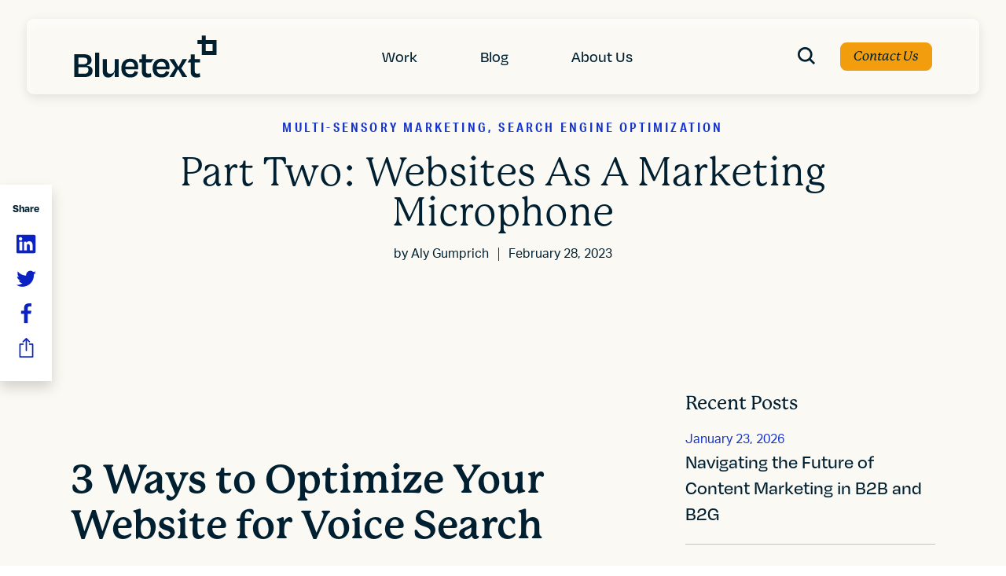

--- FILE ---
content_type: text/html; charset=UTF-8
request_url: https://bluetext.com/blog/websites-as-a-marketing-microphone/
body_size: 26239
content:
<!DOCTYPE html>
<html lang="en-US" class="no-js">
<head>
	<meta charset="UTF-8" />
	<meta name="viewport" content="width=device-width, initial-scale=1, maximum-scale=1, user-scalable=no" />
	<meta name="SKYPE_TOOLBAR" content="SKYPE_TOOLBAR_PARSER_COMPATIBLE" />
    <meta name="theme-color" content="#1534CC"/>
	<link rel="profile" href="http://gmpg.org/xfn/11" />
	<link rel="pingback" href="https://bluetext.com/xmlrpc.php" />

    <link rel="stylesheet" href="https://use.typekit.net/hwi3daj.css">
    <!-- <link href="https://cdn.myfontastic.com/u58wihBtHFpjbSjNS3dJSi/icons.css" rel="stylesheet"> -->

	<meta name='robots' content='index, follow, max-image-preview:large, max-snippet:-1, max-video-preview:-1' />
    <!-- Start VWO Common Smartcode -->
    <script data-cfasync="false" nowprocket type='text/javascript'>
        var _vwo_clicks = 10;
    </script>
    <!-- End VWO Common Smartcode -->
        <!-- Start VWO Async SmartCode -->
    <link rel="preconnect" href="https://dev.visualwebsiteoptimizer.com" />
    <script data-cfasync="false" nowprocket type='text/javascript' id='vwoCode'>
        /* Fix: wp-rocket (application/ld+json) */
        window._vwo_code || (function () {
            var w=window,
            d=document;
            var account_id=799249,
            version=2.2,
            settings_tolerance=2000,
            library_tolerance=2500,
            use_existing_jquery=false,
            platform='web',
            hide_element='body',
            hide_element_style='opacity:0 !important;filter:alpha(opacity=0) !important;background:none !important';
            /* DO NOT EDIT BELOW THIS LINE */
            if(f=!1,v=d.querySelector('#vwoCode'),cc={},-1<d.URL.indexOf('__vwo_disable__')||w._vwo_code)return;try{var e=JSON.parse(localStorage.getItem('_vwo_'+account_id+'_config'));cc=e&&'object'==typeof e?e:{}}catch(e){}function r(t){try{return decodeURIComponent(t)}catch(e){return t}}var s=function(){var e={combination:[],combinationChoose:[],split:[],exclude:[],uuid:null,consent:null,optOut:null},t=d.cookie||'';if(!t)return e;for(var n,i,o=/(?:^|;\s*)(?:(_vis_opt_exp_(\d+)_combi=([^;]*))|(_vis_opt_exp_(\d+)_combi_choose=([^;]*))|(_vis_opt_exp_(\d+)_split=([^:;]*))|(_vis_opt_exp_(\d+)_exclude=[^;]*)|(_vis_opt_out=([^;]*))|(_vwo_global_opt_out=[^;]*)|(_vwo_uuid=([^;]*))|(_vwo_consent=([^;]*)))/g;null!==(n=o.exec(t));)try{n[1]?e.combination.push({id:n[2],value:r(n[3])}):n[4]?e.combinationChoose.push({id:n[5],value:r(n[6])}):n[7]?e.split.push({id:n[8],value:r(n[9])}):n[10]?e.exclude.push({id:n[11]}):n[12]?e.optOut=r(n[13]):n[14]?e.optOut=!0:n[15]?e.uuid=r(n[16]):n[17]&&(i=r(n[18]),e.consent=i&&3<=i.length?i.substring(0,3):null)}catch(e){}return e}();function i(){var e=function(){if(w.VWO&&Array.isArray(w.VWO))for(var e=0;e<w.VWO.length;e++){var t=w.VWO[e];if(Array.isArray(t)&&('setVisitorId'===t[0]||'setSessionId'===t[0]))return!0}return!1}(),t='a='+account_id+'&u='+encodeURIComponent(w._vis_opt_url||d.URL)+'&vn='+version+'&ph=1'+('undefined'!=typeof platform?'&p='+platform:'')+'&st='+w.performance.now();e||((n=function(){var e,t=[],n={},i=w.VWO&&w.VWO.appliedCampaigns||{};for(e in i){var o=i[e]&&i[e].v;o&&(t.push(e+'-'+o+'-1'),n[e]=!0)}if(s&&s.combination)for(var r=0;r<s.combination.length;r++){var a=s.combination[r];n[a.id]||t.push(a.id+'-'+a.value)}return t.join('|')}())&&(t+='&c='+n),(n=function(){var e=[],t={};if(s&&s.combinationChoose)for(var n=0;n<s.combinationChoose.length;n++){var i=s.combinationChoose[n];e.push(i.id+'-'+i.value),t[i.id]=!0}if(s&&s.split)for(var o=0;o<s.split.length;o++)t[(i=s.split[o]).id]||e.push(i.id+'-'+i.value);return e.join('|')}())&&(t+='&cc='+n),(n=function(){var e={},t=[];if(w.VWO&&Array.isArray(w.VWO))for(var n=0;n<w.VWO.length;n++){var i=w.VWO[n];if(Array.isArray(i)&&'setVariation'===i[0]&&i[1]&&Array.isArray(i[1]))for(var o=0;o<i[1].length;o++){var r,a=i[1][o];a&&'object'==typeof a&&(r=a.e,a=a.v,r&&a&&(e[r]=a))}}for(r in e)t.push(r+'-'+e[r]);return t.join('|')}())&&(t+='&sv='+n)),s&&s.optOut&&(t+='&o='+s.optOut);var n=function(){var e=[],t={};if(s&&s.exclude)for(var n=0;n<s.exclude.length;n++){var i=s.exclude[n];t[i.id]||(e.push(i.id),t[i.id]=!0)}return e.join('|')}();return n&&(t+='&e='+n),s&&s.uuid&&(t+='&id='+s.uuid),s&&s.consent&&(t+='&consent='+s.consent),w.name&&-1<w.name.indexOf('_vis_preview')&&(t+='&pM=true'),w.VWO&&w.VWO.ed&&(t+='&ed='+w.VWO.ed),t}code={nonce:v&&v.nonce,use_existing_jquery:function(){return'undefined'!=typeof use_existing_jquery?use_existing_jquery:void 0},library_tolerance:function(){return'undefined'!=typeof library_tolerance?library_tolerance:void 0},settings_tolerance:function(){return cc.sT||settings_tolerance},hide_element_style:function(){return'{'+(cc.hES||hide_element_style)+'}'},hide_element:function(){return performance.getEntriesByName('first-contentful-paint')[0]?'':'string'==typeof cc.hE?cc.hE:hide_element},getVersion:function(){return version},finish:function(e){var t;f||(f=!0,(t=d.getElementById('_vis_opt_path_hides'))&&t.parentNode.removeChild(t),e&&((new Image).src='https://dev.visualwebsiteoptimizer.com/ee.gif?a='+account_id+e))},finished:function(){return f},addScript:function(e){var t=d.createElement('script');t.type='text/javascript',e.src?t.src=e.src:t.text=e.text,v&&t.setAttribute('nonce',v.nonce),d.getElementsByTagName('head')[0].appendChild(t)},load:function(e,t){t=t||{};var n=new XMLHttpRequest;n.open('GET',e,!0),n.withCredentials=!t.dSC,n.responseType=t.responseType||'text',n.onload=function(){if(t.onloadCb)return t.onloadCb(n,e);200===n.status?_vwo_code.addScript({text:n.responseText}):_vwo_code.finish('&e=loading_failure:'+e)},n.onerror=function(){if(t.onerrorCb)return t.onerrorCb(e);_vwo_code.finish('&e=loading_failure:'+e)},n.send()},init:function(){var e,t=this.settings_tolerance();w._vwo_settings_timer=setTimeout(function(){_vwo_code.finish()},t),'body'!==this.hide_element()?(n=d.createElement('style'),e=(t=this.hide_element())?t+this.hide_element_style():'',t=d.getElementsByTagName('head')[0],n.setAttribute('id','_vis_opt_path_hides'),v&&n.setAttribute('nonce',v.nonce),n.setAttribute('type','text/css'),n.styleSheet?n.styleSheet.cssText=e:n.appendChild(d.createTextNode(e)),t.appendChild(n)):(n=d.getElementsByTagName('head')[0],(e=d.createElement('div')).style.cssText='z-index: 2147483647 !important;position: fixed !important;left: 0 !important;top: 0 !important;width: 100% !important;height: 100% !important;background: white !important;',e.setAttribute('id','_vis_opt_path_hides'),e.classList.add('_vis_hide_layer'),n.parentNode.insertBefore(e,n.nextSibling));var n='https://dev.visualwebsiteoptimizer.com/j.php?'+i();-1!==w.location.search.indexOf('_vwo_xhr')?this.addScript({src:n}):this.load(n+'&x=true',{l:1})}};w._vwo_code=code;code.init();})();
    </script>
    <!-- End VWO Async SmartCode -->
    
<!-- Google Tag Manager for WordPress by gtm4wp.com -->
<script data-cfasync="false" data-pagespeed-no-defer>
	var gtm4wp_datalayer_name = "dataLayer";
	var dataLayer = dataLayer || [];
</script>
<!-- End Google Tag Manager for WordPress by gtm4wp.com -->
	<!-- This site is optimized with the Yoast SEO plugin v26.5 - https://yoast.com/wordpress/plugins/seo/ -->
	<title>Part Two: Websites As A Marketing Microphone | Bluetext</title>
	<meta name="description" content="As voice assistants grow in popularity your website needs to account for this new search channel. Optimize your website for voice SEO." />
	<link rel="canonical" href="https://bluetext.com/blog/websites-as-a-marketing-microphone/" />
	<meta property="og:locale" content="en_US" />
	<meta property="og:type" content="article" />
	<meta property="og:title" content="Part Two: Websites As A Marketing Microphone | Bluetext" />
	<meta property="og:description" content="As voice assistants grow in popularity your website needs to account for this new search channel. Optimize your website for voice SEO." />
	<meta property="og:url" content="https://bluetext.com/blog/websites-as-a-marketing-microphone/" />
	<meta property="og:site_name" content="Bluetext" />
	<meta property="article:publisher" content="https://www.facebook.com/BluetextAgency" />
	<meta property="article:published_time" content="2023-02-28T17:29:54+00:00" />
	<meta property="article:modified_time" content="2025-10-13T20:04:59+00:00" />
	<meta property="og:image" content="https://bluetext.com/wp-content/uploads/2023/02/Microphone.png" />
	<meta property="og:image:width" content="410" />
	<meta property="og:image:height" content="274" />
	<meta property="og:image:type" content="image/png" />
	<meta name="author" content="Laney Spears" />
	<meta name="twitter:card" content="summary_large_image" />
	<meta name="twitter:creator" content="@bluetext" />
	<meta name="twitter:site" content="@bluetext" />
	<meta name="twitter:label1" content="Written by" />
	<meta name="twitter:data1" content="Laney Spears" />
	<meta name="twitter:label2" content="Est. reading time" />
	<meta name="twitter:data2" content="4 minutes" />
	<script type="application/ld+json" class="yoast-schema-graph">{"@context":"https://schema.org","@graph":[{"@type":"Article","@id":"https://bluetext.com/blog/websites-as-a-marketing-microphone/#article","isPartOf":{"@id":"https://bluetext.com/blog/websites-as-a-marketing-microphone/"},"author":{"name":"Laney Spears","@id":"https://bluetext.com/#/schema/person/0f130b16c4298f27d8510f74b2e3ff48"},"headline":"Part Two: Websites As A Marketing Microphone","datePublished":"2023-02-28T17:29:54+00:00","dateModified":"2025-10-13T20:04:59+00:00","mainEntityOfPage":{"@id":"https://bluetext.com/blog/websites-as-a-marketing-microphone/"},"wordCount":718,"publisher":{"@id":"https://bluetext.com/#organization"},"image":{"@id":"https://bluetext.com/blog/websites-as-a-marketing-microphone/#primaryimage"},"thumbnailUrl":"https://bluetext.com/wp-content/uploads/2023/02/Microphone.png","articleSection":["Multi-Sensory Marketing","Search Engine Optimization"],"inLanguage":"en-US"},{"@type":"WebPage","@id":"https://bluetext.com/blog/websites-as-a-marketing-microphone/","url":"https://bluetext.com/blog/websites-as-a-marketing-microphone/","name":"Part Two: Websites As A Marketing Microphone | Bluetext","isPartOf":{"@id":"https://bluetext.com/#website"},"primaryImageOfPage":{"@id":"https://bluetext.com/blog/websites-as-a-marketing-microphone/#primaryimage"},"image":{"@id":"https://bluetext.com/blog/websites-as-a-marketing-microphone/#primaryimage"},"thumbnailUrl":"https://bluetext.com/wp-content/uploads/2023/02/Microphone.png","datePublished":"2023-02-28T17:29:54+00:00","dateModified":"2025-10-13T20:04:59+00:00","description":"As voice assistants grow in popularity your website needs to account for this new search channel. Optimize your website for voice SEO.","breadcrumb":{"@id":"https://bluetext.com/blog/websites-as-a-marketing-microphone/#breadcrumb"},"inLanguage":"en-US","potentialAction":[{"@type":"ReadAction","target":["https://bluetext.com/blog/websites-as-a-marketing-microphone/"]}]},{"@type":"ImageObject","inLanguage":"en-US","@id":"https://bluetext.com/blog/websites-as-a-marketing-microphone/#primaryimage","url":"https://bluetext.com/wp-content/uploads/2023/02/Microphone.png","contentUrl":"https://bluetext.com/wp-content/uploads/2023/02/Microphone.png","width":410,"height":274},{"@type":"BreadcrumbList","@id":"https://bluetext.com/blog/websites-as-a-marketing-microphone/#breadcrumb","itemListElement":[{"@type":"ListItem","position":1,"name":"Home","item":"https://bluetext.com/"},{"@type":"ListItem","position":2,"name":"Part Two: Websites As A Marketing Microphone"}]},{"@type":"WebSite","@id":"https://bluetext.com/#website","url":"https://bluetext.com/","name":"Bluetext","description":"","publisher":{"@id":"https://bluetext.com/#organization"},"potentialAction":[{"@type":"SearchAction","target":{"@type":"EntryPoint","urlTemplate":"https://bluetext.com/?s={search_term_string}"},"query-input":{"@type":"PropertyValueSpecification","valueRequired":true,"valueName":"search_term_string"}}],"inLanguage":"en-US"},{"@type":"Organization","@id":"https://bluetext.com/#organization","name":"Bluetext","url":"https://bluetext.com/","logo":{"@type":"ImageObject","inLanguage":"en-US","@id":"https://bluetext.com/#/schema/logo/image/","url":"https://bluetext.com/wp-content/uploads/2022/10/Bluetext_Logo_Blue.jpg","contentUrl":"https://bluetext.com/wp-content/uploads/2022/10/Bluetext_Logo_Blue.jpg","width":300,"height":200,"caption":"Bluetext"},"image":{"@id":"https://bluetext.com/#/schema/logo/image/"},"sameAs":["https://www.facebook.com/BluetextAgency","https://x.com/bluetext","https://www.linkedin.com/company/bluetext/"]},{"@type":"Person","@id":"https://bluetext.com/#/schema/person/0f130b16c4298f27d8510f74b2e3ff48","name":"Laney Spears","image":{"@type":"ImageObject","inLanguage":"en-US","@id":"https://bluetext.com/#/schema/person/image/","url":"https://secure.gravatar.com/avatar/882e9977932000e4ee4888d4dedb904860de7a5507b751998e33d7cf9bb74703?s=96&d=mm&r=g","contentUrl":"https://secure.gravatar.com/avatar/882e9977932000e4ee4888d4dedb904860de7a5507b751998e33d7cf9bb74703?s=96&d=mm&r=g","caption":"Laney Spears"},"url":"https://bluetext.com/blog/author/laneybluetext-com/"}]}</script>
	<!-- / Yoast SEO plugin. -->


<link rel='dns-prefetch' href='//cdnjs.cloudflare.com' />
<link rel='dns-prefetch' href='//unpkg.com' />
<link rel='dns-prefetch' href='//player.vimeo.com' />
<link rel='dns-prefetch' href='//bluetext.com' />
<link rel="alternate" title="oEmbed (JSON)" type="application/json+oembed" href="https://bluetext.com/wp-json/oembed/1.0/embed?url=https%3A%2F%2Fbluetext.com%2Fblog%2Fwebsites-as-a-marketing-microphone%2F" />
<link rel="alternate" title="oEmbed (XML)" type="text/xml+oembed" href="https://bluetext.com/wp-json/oembed/1.0/embed?url=https%3A%2F%2Fbluetext.com%2Fblog%2Fwebsites-as-a-marketing-microphone%2F&#038;format=xml" />
		<style>
			.lazyload,
			.lazyloading {
				max-width: 100%;
			}
		</style>
		<style id='wp-img-auto-sizes-contain-inline-css'>
img:is([sizes=auto i],[sizes^="auto," i]){contain-intrinsic-size:3000px 1500px}
/*# sourceURL=wp-img-auto-sizes-contain-inline-css */
</style>
<style id='wp-emoji-styles-inline-css'>

	img.wp-smiley, img.emoji {
		display: inline !important;
		border: none !important;
		box-shadow: none !important;
		height: 1em !important;
		width: 1em !important;
		margin: 0 0.07em !important;
		vertical-align: -0.1em !important;
		background: none !important;
		padding: 0 !important;
	}
/*# sourceURL=wp-emoji-styles-inline-css */
</style>
<style id='wp-block-library-inline-css'>
:root{--wp-block-synced-color:#7a00df;--wp-block-synced-color--rgb:122,0,223;--wp-bound-block-color:var(--wp-block-synced-color);--wp-editor-canvas-background:#ddd;--wp-admin-theme-color:#007cba;--wp-admin-theme-color--rgb:0,124,186;--wp-admin-theme-color-darker-10:#006ba1;--wp-admin-theme-color-darker-10--rgb:0,107,160.5;--wp-admin-theme-color-darker-20:#005a87;--wp-admin-theme-color-darker-20--rgb:0,90,135;--wp-admin-border-width-focus:2px}@media (min-resolution:192dpi){:root{--wp-admin-border-width-focus:1.5px}}.wp-element-button{cursor:pointer}:root .has-very-light-gray-background-color{background-color:#eee}:root .has-very-dark-gray-background-color{background-color:#313131}:root .has-very-light-gray-color{color:#eee}:root .has-very-dark-gray-color{color:#313131}:root .has-vivid-green-cyan-to-vivid-cyan-blue-gradient-background{background:linear-gradient(135deg,#00d084,#0693e3)}:root .has-purple-crush-gradient-background{background:linear-gradient(135deg,#34e2e4,#4721fb 50%,#ab1dfe)}:root .has-hazy-dawn-gradient-background{background:linear-gradient(135deg,#faaca8,#dad0ec)}:root .has-subdued-olive-gradient-background{background:linear-gradient(135deg,#fafae1,#67a671)}:root .has-atomic-cream-gradient-background{background:linear-gradient(135deg,#fdd79a,#004a59)}:root .has-nightshade-gradient-background{background:linear-gradient(135deg,#330968,#31cdcf)}:root .has-midnight-gradient-background{background:linear-gradient(135deg,#020381,#2874fc)}:root{--wp--preset--font-size--normal:16px;--wp--preset--font-size--huge:42px}.has-regular-font-size{font-size:1em}.has-larger-font-size{font-size:2.625em}.has-normal-font-size{font-size:var(--wp--preset--font-size--normal)}.has-huge-font-size{font-size:var(--wp--preset--font-size--huge)}.has-text-align-center{text-align:center}.has-text-align-left{text-align:left}.has-text-align-right{text-align:right}.has-fit-text{white-space:nowrap!important}#end-resizable-editor-section{display:none}.aligncenter{clear:both}.items-justified-left{justify-content:flex-start}.items-justified-center{justify-content:center}.items-justified-right{justify-content:flex-end}.items-justified-space-between{justify-content:space-between}.screen-reader-text{border:0;clip-path:inset(50%);height:1px;margin:-1px;overflow:hidden;padding:0;position:absolute;width:1px;word-wrap:normal!important}.screen-reader-text:focus{background-color:#ddd;clip-path:none;color:#444;display:block;font-size:1em;height:auto;left:5px;line-height:normal;padding:15px 23px 14px;text-decoration:none;top:5px;width:auto;z-index:100000}html :where(.has-border-color){border-style:solid}html :where([style*=border-top-color]){border-top-style:solid}html :where([style*=border-right-color]){border-right-style:solid}html :where([style*=border-bottom-color]){border-bottom-style:solid}html :where([style*=border-left-color]){border-left-style:solid}html :where([style*=border-width]){border-style:solid}html :where([style*=border-top-width]){border-top-style:solid}html :where([style*=border-right-width]){border-right-style:solid}html :where([style*=border-bottom-width]){border-bottom-style:solid}html :where([style*=border-left-width]){border-left-style:solid}html :where(img[class*=wp-image-]){height:auto;max-width:100%}:where(figure){margin:0 0 1em}html :where(.is-position-sticky){--wp-admin--admin-bar--position-offset:var(--wp-admin--admin-bar--height,0px)}@media screen and (max-width:600px){html :where(.is-position-sticky){--wp-admin--admin-bar--position-offset:0px}}

/*# sourceURL=wp-block-library-inline-css */
</style><style id='global-styles-inline-css'>
:root{--wp--preset--aspect-ratio--square: 1;--wp--preset--aspect-ratio--4-3: 4/3;--wp--preset--aspect-ratio--3-4: 3/4;--wp--preset--aspect-ratio--3-2: 3/2;--wp--preset--aspect-ratio--2-3: 2/3;--wp--preset--aspect-ratio--16-9: 16/9;--wp--preset--aspect-ratio--9-16: 9/16;--wp--preset--color--black: #000000;--wp--preset--color--cyan-bluish-gray: #abb8c3;--wp--preset--color--white: #ffffff;--wp--preset--color--pale-pink: #f78da7;--wp--preset--color--vivid-red: #cf2e2e;--wp--preset--color--luminous-vivid-orange: #ff6900;--wp--preset--color--luminous-vivid-amber: #fcb900;--wp--preset--color--light-green-cyan: #7bdcb5;--wp--preset--color--vivid-green-cyan: #00d084;--wp--preset--color--pale-cyan-blue: #8ed1fc;--wp--preset--color--vivid-cyan-blue: #0693e3;--wp--preset--color--vivid-purple: #9b51e0;--wp--preset--gradient--vivid-cyan-blue-to-vivid-purple: linear-gradient(135deg,rgb(6,147,227) 0%,rgb(155,81,224) 100%);--wp--preset--gradient--light-green-cyan-to-vivid-green-cyan: linear-gradient(135deg,rgb(122,220,180) 0%,rgb(0,208,130) 100%);--wp--preset--gradient--luminous-vivid-amber-to-luminous-vivid-orange: linear-gradient(135deg,rgb(252,185,0) 0%,rgb(255,105,0) 100%);--wp--preset--gradient--luminous-vivid-orange-to-vivid-red: linear-gradient(135deg,rgb(255,105,0) 0%,rgb(207,46,46) 100%);--wp--preset--gradient--very-light-gray-to-cyan-bluish-gray: linear-gradient(135deg,rgb(238,238,238) 0%,rgb(169,184,195) 100%);--wp--preset--gradient--cool-to-warm-spectrum: linear-gradient(135deg,rgb(74,234,220) 0%,rgb(151,120,209) 20%,rgb(207,42,186) 40%,rgb(238,44,130) 60%,rgb(251,105,98) 80%,rgb(254,248,76) 100%);--wp--preset--gradient--blush-light-purple: linear-gradient(135deg,rgb(255,206,236) 0%,rgb(152,150,240) 100%);--wp--preset--gradient--blush-bordeaux: linear-gradient(135deg,rgb(254,205,165) 0%,rgb(254,45,45) 50%,rgb(107,0,62) 100%);--wp--preset--gradient--luminous-dusk: linear-gradient(135deg,rgb(255,203,112) 0%,rgb(199,81,192) 50%,rgb(65,88,208) 100%);--wp--preset--gradient--pale-ocean: linear-gradient(135deg,rgb(255,245,203) 0%,rgb(182,227,212) 50%,rgb(51,167,181) 100%);--wp--preset--gradient--electric-grass: linear-gradient(135deg,rgb(202,248,128) 0%,rgb(113,206,126) 100%);--wp--preset--gradient--midnight: linear-gradient(135deg,rgb(2,3,129) 0%,rgb(40,116,252) 100%);--wp--preset--font-size--small: 13px;--wp--preset--font-size--medium: 20px;--wp--preset--font-size--large: 36px;--wp--preset--font-size--x-large: 42px;--wp--preset--spacing--20: 0.44rem;--wp--preset--spacing--30: 0.67rem;--wp--preset--spacing--40: 1rem;--wp--preset--spacing--50: 1.5rem;--wp--preset--spacing--60: 2.25rem;--wp--preset--spacing--70: 3.38rem;--wp--preset--spacing--80: 5.06rem;--wp--preset--shadow--natural: 6px 6px 9px rgba(0, 0, 0, 0.2);--wp--preset--shadow--deep: 12px 12px 50px rgba(0, 0, 0, 0.4);--wp--preset--shadow--sharp: 6px 6px 0px rgba(0, 0, 0, 0.2);--wp--preset--shadow--outlined: 6px 6px 0px -3px rgb(255, 255, 255), 6px 6px rgb(0, 0, 0);--wp--preset--shadow--crisp: 6px 6px 0px rgb(0, 0, 0);}:where(.is-layout-flex){gap: 0.5em;}:where(.is-layout-grid){gap: 0.5em;}body .is-layout-flex{display: flex;}.is-layout-flex{flex-wrap: wrap;align-items: center;}.is-layout-flex > :is(*, div){margin: 0;}body .is-layout-grid{display: grid;}.is-layout-grid > :is(*, div){margin: 0;}:where(.wp-block-columns.is-layout-flex){gap: 2em;}:where(.wp-block-columns.is-layout-grid){gap: 2em;}:where(.wp-block-post-template.is-layout-flex){gap: 1.25em;}:where(.wp-block-post-template.is-layout-grid){gap: 1.25em;}.has-black-color{color: var(--wp--preset--color--black) !important;}.has-cyan-bluish-gray-color{color: var(--wp--preset--color--cyan-bluish-gray) !important;}.has-white-color{color: var(--wp--preset--color--white) !important;}.has-pale-pink-color{color: var(--wp--preset--color--pale-pink) !important;}.has-vivid-red-color{color: var(--wp--preset--color--vivid-red) !important;}.has-luminous-vivid-orange-color{color: var(--wp--preset--color--luminous-vivid-orange) !important;}.has-luminous-vivid-amber-color{color: var(--wp--preset--color--luminous-vivid-amber) !important;}.has-light-green-cyan-color{color: var(--wp--preset--color--light-green-cyan) !important;}.has-vivid-green-cyan-color{color: var(--wp--preset--color--vivid-green-cyan) !important;}.has-pale-cyan-blue-color{color: var(--wp--preset--color--pale-cyan-blue) !important;}.has-vivid-cyan-blue-color{color: var(--wp--preset--color--vivid-cyan-blue) !important;}.has-vivid-purple-color{color: var(--wp--preset--color--vivid-purple) !important;}.has-black-background-color{background-color: var(--wp--preset--color--black) !important;}.has-cyan-bluish-gray-background-color{background-color: var(--wp--preset--color--cyan-bluish-gray) !important;}.has-white-background-color{background-color: var(--wp--preset--color--white) !important;}.has-pale-pink-background-color{background-color: var(--wp--preset--color--pale-pink) !important;}.has-vivid-red-background-color{background-color: var(--wp--preset--color--vivid-red) !important;}.has-luminous-vivid-orange-background-color{background-color: var(--wp--preset--color--luminous-vivid-orange) !important;}.has-luminous-vivid-amber-background-color{background-color: var(--wp--preset--color--luminous-vivid-amber) !important;}.has-light-green-cyan-background-color{background-color: var(--wp--preset--color--light-green-cyan) !important;}.has-vivid-green-cyan-background-color{background-color: var(--wp--preset--color--vivid-green-cyan) !important;}.has-pale-cyan-blue-background-color{background-color: var(--wp--preset--color--pale-cyan-blue) !important;}.has-vivid-cyan-blue-background-color{background-color: var(--wp--preset--color--vivid-cyan-blue) !important;}.has-vivid-purple-background-color{background-color: var(--wp--preset--color--vivid-purple) !important;}.has-black-border-color{border-color: var(--wp--preset--color--black) !important;}.has-cyan-bluish-gray-border-color{border-color: var(--wp--preset--color--cyan-bluish-gray) !important;}.has-white-border-color{border-color: var(--wp--preset--color--white) !important;}.has-pale-pink-border-color{border-color: var(--wp--preset--color--pale-pink) !important;}.has-vivid-red-border-color{border-color: var(--wp--preset--color--vivid-red) !important;}.has-luminous-vivid-orange-border-color{border-color: var(--wp--preset--color--luminous-vivid-orange) !important;}.has-luminous-vivid-amber-border-color{border-color: var(--wp--preset--color--luminous-vivid-amber) !important;}.has-light-green-cyan-border-color{border-color: var(--wp--preset--color--light-green-cyan) !important;}.has-vivid-green-cyan-border-color{border-color: var(--wp--preset--color--vivid-green-cyan) !important;}.has-pale-cyan-blue-border-color{border-color: var(--wp--preset--color--pale-cyan-blue) !important;}.has-vivid-cyan-blue-border-color{border-color: var(--wp--preset--color--vivid-cyan-blue) !important;}.has-vivid-purple-border-color{border-color: var(--wp--preset--color--vivid-purple) !important;}.has-vivid-cyan-blue-to-vivid-purple-gradient-background{background: var(--wp--preset--gradient--vivid-cyan-blue-to-vivid-purple) !important;}.has-light-green-cyan-to-vivid-green-cyan-gradient-background{background: var(--wp--preset--gradient--light-green-cyan-to-vivid-green-cyan) !important;}.has-luminous-vivid-amber-to-luminous-vivid-orange-gradient-background{background: var(--wp--preset--gradient--luminous-vivid-amber-to-luminous-vivid-orange) !important;}.has-luminous-vivid-orange-to-vivid-red-gradient-background{background: var(--wp--preset--gradient--luminous-vivid-orange-to-vivid-red) !important;}.has-very-light-gray-to-cyan-bluish-gray-gradient-background{background: var(--wp--preset--gradient--very-light-gray-to-cyan-bluish-gray) !important;}.has-cool-to-warm-spectrum-gradient-background{background: var(--wp--preset--gradient--cool-to-warm-spectrum) !important;}.has-blush-light-purple-gradient-background{background: var(--wp--preset--gradient--blush-light-purple) !important;}.has-blush-bordeaux-gradient-background{background: var(--wp--preset--gradient--blush-bordeaux) !important;}.has-luminous-dusk-gradient-background{background: var(--wp--preset--gradient--luminous-dusk) !important;}.has-pale-ocean-gradient-background{background: var(--wp--preset--gradient--pale-ocean) !important;}.has-electric-grass-gradient-background{background: var(--wp--preset--gradient--electric-grass) !important;}.has-midnight-gradient-background{background: var(--wp--preset--gradient--midnight) !important;}.has-small-font-size{font-size: var(--wp--preset--font-size--small) !important;}.has-medium-font-size{font-size: var(--wp--preset--font-size--medium) !important;}.has-large-font-size{font-size: var(--wp--preset--font-size--large) !important;}.has-x-large-font-size{font-size: var(--wp--preset--font-size--x-large) !important;}
/*# sourceURL=global-styles-inline-css */
</style>

<style id='classic-theme-styles-inline-css'>
/*! This file is auto-generated */
.wp-block-button__link{color:#fff;background-color:#32373c;border-radius:9999px;box-shadow:none;text-decoration:none;padding:calc(.667em + 2px) calc(1.333em + 2px);font-size:1.125em}.wp-block-file__button{background:#32373c;color:#fff;text-decoration:none}
/*# sourceURL=/wp-includes/css/classic-themes.min.css */
</style>
<link rel='stylesheet' id='blt-wp-style-css' href='https://bluetext.com/wp-content/themes/bluetext/style.css?ver=1.0' media='all' />
<link rel='stylesheet' id='blt-style-css' href='https://bluetext.com/wp-content/themes/bluetext/assets/css/style.min.css?ver=1.0' media='all' />
<script src="https://bluetext.com/wp-includes/js/jquery/jquery.min.js?ver=3.7.1" id="jquery-core-js"></script>
<script src="https://bluetext.com/wp-includes/js/jquery/jquery-migrate.min.js?ver=3.4.1" id="jquery-migrate-js"></script>
<link rel="https://api.w.org/" href="https://bluetext.com/wp-json/" /><link rel="alternate" title="JSON" type="application/json" href="https://bluetext.com/wp-json/wp/v2/posts/8220" /><link rel="EditURI" type="application/rsd+xml" title="RSD" href="https://bluetext.com/xmlrpc.php?rsd" />
<meta name="generator" content="WordPress 6.9" />
<link rel='shortlink' href='https://bluetext.com/?p=8220' />

<!-- Google Tag Manager for WordPress by gtm4wp.com -->
<!-- GTM Container placement set to automatic -->
<script data-cfasync="false" data-pagespeed-no-defer>
	var dataLayer_content = {"pagePostType":"post","pagePostType2":"single-post","pageCategory":["sensory-marketing","search-engine-optimization"],"pagePostAuthor":"Laney Spears"};
	dataLayer.push( dataLayer_content );
</script>
<script data-cfasync="false" data-pagespeed-no-defer>
(function(w,d,s,l,i){w[l]=w[l]||[];w[l].push({'gtm.start':
new Date().getTime(),event:'gtm.js'});var f=d.getElementsByTagName(s)[0],
j=d.createElement(s),dl=l!='dataLayer'?'&l='+l:'';j.async=true;j.src=
'//www.googletagmanager.com/gtm.js?id='+i+dl;f.parentNode.insertBefore(j,f);
})(window,document,'script','dataLayer','GTM-5BRQKQ2');
</script>
<!-- End Google Tag Manager for WordPress by gtm4wp.com -->		<script>
			document.documentElement.className = document.documentElement.className.replace('no-js', 'js');
		</script>
				<style>
			.no-js img.lazyload {
				display: none;
			}

			figure.wp-block-image img.lazyloading {
				min-width: 150px;
			}

			.lazyload,
			.lazyloading {
				--smush-placeholder-width: 100px;
				--smush-placeholder-aspect-ratio: 1/1;
				width: var(--smush-image-width, var(--smush-placeholder-width)) !important;
				aspect-ratio: var(--smush-image-aspect-ratio, var(--smush-placeholder-aspect-ratio)) !important;
			}

						.lazyload, .lazyloading {
				opacity: 0;
			}

			.lazyloaded {
				opacity: 1;
				transition: opacity 400ms;
				transition-delay: 0ms;
			}

					</style>
		<link rel="icon" href="https://bluetext.com/wp-content/uploads/2022/11/bluetext-favicon.jpeg" sizes="32x32" />
<link rel="icon" href="https://bluetext.com/wp-content/uploads/2022/11/bluetext-favicon.jpeg" sizes="192x192" />
<link rel="apple-touch-icon" href="https://bluetext.com/wp-content/uploads/2022/11/bluetext-favicon.jpeg" />
<meta name="msapplication-TileImage" content="https://bluetext.com/wp-content/uploads/2022/11/bluetext-favicon.jpeg" />
		<style id="wp-custom-css">
			.contact-form select {
	min-height: 120px;
	color: #AFAFAF;
}

.postid-8277 .blog-text {
	width: 920px
}

.page-id-8350 .wysiwyg-block .container {
	--container-width: 70rem;
}
.page-id-8360 .state-block-section .container {
	--container-width: 70rem;
}

.page-id-8350 .state-block-section .container {
	--container-width: 70rem;
}

.page-id-8360 .wysiwyg-block .container {
	--container-width: 70rem;
}

.page-template-tmp-homepage-v2 .hero-desc h1 {
	 font-size: 45px;
}

.page-template-tmp-homepage-v2 .hero-desc .stat-card .stat-desc a:hover {
	color:white;
	font-weight: bold;
}
.blog-listing h5 a:hover {
	color: #007aff
}
@media only screen and (min-width: 767px) {
/* 		.simple-hof-mason-grid .hof-col:nth-child(2) {
		margin-top: -3rem !important;
	}
	.simple-hof-mason-grid .hof-col:nth-child(even) {
	margin-top: -10rem; */
}
.page-template-tmp-homepage-v2 .fw-carousel-thumb h2.font-tertiary {
	font-size: 2.13rem;
}

.page-template-template-parttmp-homepage-v2-php .featured-work .fw-carousel-thumb {
	  position: relative;
    bottom: 70px;
}
.single-case_study .mobile-image {
	padding-bottom: 30px;
}
@media only screen and (max-width: 767px) {
	.page-template-tmp-homepage-v2 .fw-carousel-thumb h2.font-tertiary {
		font-size: 1.5rem;
	}
	.page-template-tmp-homepage-v2 .simple-hof-mason-grid {
		 margin: -.5rem;
	}
}
.postid-7481 .media-overview .mo-item.fwiv-media {
	padding-top: 0 !important;
}
		</style>
		
    </head>
<body class="wp-singular post-template-default single single-post postid-8220 single-format-standard wp-theme-bluetext">
	<!-- start -->
	<div class="wrapper bg-tertiary-100">
		<div class="main-container">
		<!-- device menu -->
			<div class="mbnav d-md-none">
                <div class="mbnav__backdrop"></div>
                <div class="mbnav__state" data-clickable="true">
                    <!-- main responsive menu -->
                    <div class="mbnav__inner"><ul id="menu-header" class="menu"><li class="column--3 menu-item menu-item-type-post_type menu-item-object-page menu-item-has-children"><a href="https://bluetext.com/our-work/">Work</a>
<ul class="sub-menu">
<li class="menu-item menu-item-type-custom menu-item-object-custom menu-item-has-children"><a>By Service</a>
	<ul class="sub-menu">
<li class="menu-item menu-item-type-post_type menu-item-object-page"><a href="https://bluetext.com/our-work/advertising/">Advertising</a></li>
<li class="menu-item menu-item-type-post_type menu-item-object-page"><a href="https://bluetext.com/our-work/branding/">Branding</a></li>
<li class="menu-item menu-item-type-post_type menu-item-object-page"><a href="https://bluetext.com/our-work/content-marketing/">Content Marketing</a></li>
<li class="menu-item menu-item-type-post_type menu-item-object-page"><a href="https://bluetext.com/our-work/creative-services/">Creative Services</a></li>
<li class="menu-item menu-item-type-post_type menu-item-object-page"><a href="https://bluetext.com/our-work/demand-lead-generation/">Demand / Lead Generation</a></li>
<li class="menu-item menu-item-type-post_type menu-item-object-page"><a href="https://bluetext.com/digital-orchestration/">Digital Orchestration</a></li>
<li class="menu-item menu-item-type-post_type menu-item-object-page"><a href="https://bluetext.com/our-work/digital/">Digital</a></li>
<li class="menu-item menu-item-type-post_type menu-item-object-page"><a href="https://bluetext.com/our-work/logo-design/">Logo Design</a></li>
<li class="menu-item menu-item-type-post_type menu-item-object-page"><a href="https://bluetext.com/our-work/messaging-positioning/">Messaging &#038; Positioning</a></li>
<li class="menu-item menu-item-type-post_type menu-item-object-page"><a href="https://bluetext.com/our-work/naming/">Naming</a></li>
<li class="menu-item menu-item-type-post_type menu-item-object-page"><a href="https://bluetext.com/our-work/product/">Product Design &#038; Development</a></li>
<li class="menu-item menu-item-type-post_type menu-item-object-page"><a href="https://bluetext.com/our-work/public-relations/">Public Relations</a></li>
<li class="menu-item menu-item-type-post_type menu-item-object-page"><a href="https://bluetext.com/our-work/search-engine-optimization/">Search Engine Optimization</a></li>
<li class="menu-item menu-item-type-post_type menu-item-object-page"><a href="https://bluetext.com/our-work/social-media/">Social Media</a></li>
<li class="menu-item menu-item-type-post_type menu-item-object-page"><a href="https://bluetext.com/our-work/trade-shows-events/">Trade Shows &#038; Events</a></li>
<li class="menu-item menu-item-type-post_type menu-item-object-page"><a href="https://bluetext.com/our-work/video/">Video</a></li>
<li class="menu-item menu-item-type-post_type menu-item-object-page"><a href="https://bluetext.com/our-work/website-design-development/">Website Design &#038; Development</a></li>
<li class="menu-item menu-item-type-post_type menu-item-object-page"><a href="https://bluetext.com/our-work/3d-design/">3D Design</a></li>
	</ul>
</li>
<li class="menu-item menu-item-type-custom menu-item-object-custom menu-item-has-children"><a>By Industry</a>
	<ul class="sub-menu">
<li class="menu-item menu-item-type-post_type menu-item-object-page"><a href="https://bluetext.com/our-work/aerospace-and-defense/">Aerospace &#038; Defense</a></li>
<li class="menu-item menu-item-type-post_type menu-item-object-page"><a href="https://bluetext.com/our-work/artificial-intelligence/">Artificial Intelligence</a></li>
<li class="menu-item menu-item-type-post_type menu-item-object-page"><a href="https://bluetext.com/our-work/associations-nonprofits/">Associations &#038; Nonprofits</a></li>
<li class="menu-item menu-item-type-post_type menu-item-object-page"><a href="https://bluetext.com/our-work/consumer-retail/">Consumer &#038; Retail</a></li>
<li class="menu-item menu-item-type-post_type menu-item-object-page"><a href="https://bluetext.com/our-work/cybersecurity/">Cybersecurity</a></li>
<li class="menu-item menu-item-type-post_type menu-item-object-page"><a href="https://bluetext.com/our-work/education/">Education</a></li>
<li class="menu-item menu-item-type-post_type menu-item-object-page"><a href="https://bluetext.com/our-work/energy/">Energy</a></li>
<li class="menu-item menu-item-type-post_type menu-item-object-page"><a href="https://bluetext.com/our-work/financial-services/">Financial Services</a></li>
<li class="menu-item menu-item-type-post_type menu-item-object-page"><a href="https://bluetext.com/our-work/government-contractors/">Government Contractors</a></li>
<li class="menu-item menu-item-type-post_type menu-item-object-page"><a href="https://bluetext.com/our-work/healthcare/">Healthcare</a></li>
<li class="menu-item menu-item-type-post_type menu-item-object-page"><a href="https://bluetext.com/our-work/logistics/">Logistics</a></li>
<li class="menu-item menu-item-type-post_type menu-item-object-page"><a href="https://bluetext.com/our-work/media/">Media</a></li>
<li class="menu-item menu-item-type-post_type menu-item-object-page"><a href="https://bluetext.com/our-work/mergers-acquisitions/">Mergers &#038; Acquisitions</a></li>
<li class="menu-item menu-item-type-post_type menu-item-object-page"><a href="https://bluetext.com/our-work/private-equity/">Private Equity</a></li>
<li class="menu-item menu-item-type-post_type menu-item-object-page"><a href="https://bluetext.com/our-work/professional-services/">Professional Services</a></li>
<li class="menu-item menu-item-type-post_type menu-item-object-page"><a href="https://bluetext.com/our-work/real-estate/">Real Estate</a></li>
<li class="menu-item menu-item-type-post_type menu-item-object-page"><a href="https://bluetext.com/our-work/startups/">Startups</a></li>
<li class="menu-item menu-item-type-post_type menu-item-object-page"><a href="https://bluetext.com/our-work/supply-chain/">Supply Chain</a></li>
<li class="menu-item menu-item-type-post_type menu-item-object-page"><a href="https://bluetext.com/our-work/technology/">Technology</a></li>
<li class="menu-item menu-item-type-post_type menu-item-object-page"><a href="https://bluetext.com/our-work/telecommunications/">Telecommunications</a></li>
	</ul>
</li>
<li class="menu--wrap menu-item menu-item-type-custom menu-item-object-custom menu-item-has-children"><a>Menu Wrap</a>
	<ul class="sub-menu">
<li class="menu-item menu-item-type-custom menu-item-object-custom menu-item-has-children"><a>What’s Next for Your Business?</a>
		<ul class="sub-menu">
<li class="menu-item menu-item-type-post_type menu-item-object-page"><a href="https://bluetext.com/carve-out/">Carve Out</a></li>
<li class="menu-item menu-item-type-post_type menu-item-object-page"><a href="https://bluetext.com/corporate-roll-up/">Corporate Roll Up</a></li>
<li class="menu-item menu-item-type-post_type menu-item-object-page"><a href="https://bluetext.com/renaming/">Renaming</a></li>
<li class="menu-item menu-item-type-post_type menu-item-object-page"><a href="https://bluetext.com/corporate-merger/">Corporate Merger</a></li>
		</ul>
</li>
<li class="menu-item menu-item-type-custom menu-item-object-custom menu-item-has-children"><a>What Are Your Business Goals?</a>
		<ul class="sub-menu">
<li class="menu-item menu-item-type-post_type menu-item-object-page"><a href="https://bluetext.com/our-work/grow-pipeline/">Grow Pipeline</a></li>
<li class="menu-item menu-item-type-post_type menu-item-object-page"><a href="https://bluetext.com/maximize-m-and-a/">Maximize M&#038;A Activity</a></li>
<li class="menu-item menu-item-type-post_type menu-item-object-page"><a href="https://bluetext.com/our-work/positioning-brand-differentiation/">Improve Positioning and Brand Differentiation</a></li>
		</ul>
</li>
	</ul>
</li>
<li class="menu-cta-lg menu-item menu-item-type-custom menu-item-object-custom"><a href="/our-work/">Check Out our Hall of Fame</a></li>
</ul>
</li>
<li class="menu-item menu-item-type-post_type menu-item-object-page"><a href="https://bluetext.com/blog/">Blog</a></li>
<li class="menu-item menu-item-type-post_type menu-item-object-page"><a href="https://bluetext.com/about/">About Us</a></li>
<li class="d-md-none menu-item menu-item-type-post_type menu-item-object-page"><a href="https://bluetext.com/contact-us/">Contact Us</a></li>
<li class="d-md-none hall-fame menu-item menu-item-type-custom menu-item-object-custom"><a href="/our-work/">Check Out our  Hall of Fame</a></li>
</ul></div>
                </div>
            </div><header class="main-header">
                <div class="container-fluid">
                    <div class="nav-wrap d-flex align-items-center"><div class="nav-left">
                                <a href="https://bluetext.com/" class="brand -mobile"><svg xmlns="http://www.w3.org/2000/svg" viewBox="0 0 44.813 44.814">
  <path id="Path_43438" data-name="Path 43438" d="M411.256,18.98H427V34.726H411.256ZM402.166,0V9.892h-9.893V18.98h9.893V43.815h33.921V9.892H411.256V0Z" transform="translate(-391.773 0.499)" fill="#002031" stroke="rgba(0,0,0,0)" stroke-miterlimit="10" stroke-width="1"/>
</svg>
</a>
                                <a href="https://bluetext.com/" class="brand -desktop"><svg width="182" height="54" viewBox="0 0 182 54" fill="none" xmlns="http://www.w3.org/2000/svg">
<path d="M148.675 46.1138V34.5133H144.711L147.21 30.3083H148.675V24.1697H153.849V30.3083H160.459V34.5133H153.849V45.3892C153.849 47.6119 154.662 48.7726 156.914 48.7726C158.023 48.7486 159.122 48.5531 160.172 48.1927L160.794 52.8336C159.164 53.4119 157.444 53.6903 155.717 53.6559C150.783 53.6518 148.675 50.3672 148.675 46.1138ZM86.5138 46.1138V34.5133H83.3531V30.3083H86.5138V24.1697H91.687V30.3083H101.758C101.009 30.9058 100.321 31.5779 99.7056 32.3147C99.185 32.9868 98.756 33.7263 98.43 34.5133H91.687V45.3892C91.687 47.6119 92.5013 48.7726 94.7526 48.7726C95.8614 48.7487 96.96 48.5532 98.0099 48.1927L98.6325 52.8336C97.0024 53.4119 95.2827 53.6903 93.5551 53.6559C88.6221 53.6518 86.5138 50.3672 86.5138 46.1138ZM36.6974 45.4853V30.3083H41.8707V44.1327C41.8707 46.8877 43.0682 48.9179 46.1338 48.9179C49.6312 48.9179 51.8819 46.5985 51.8819 43.166V30.3083H57.055V53.0255H52.0263V47.0312H51.5473C50.3019 51.2377 47.4279 53.6539 43.6917 53.6539C38.9495 53.6518 36.6974 50.4154 36.6974 45.4853ZM100.214 41.9577C100.214 34.2718 104.525 29.7291 111.566 29.7291C118.368 29.7291 121.674 33.8857 121.674 40.1209C121.674 40.9909 121.674 42.006 121.578 43.166H105.34C105.722 47.2738 107.783 49.3528 111.615 49.3528C115.208 49.3528 116.453 47.6122 117.076 45.4371L121.482 46.6937C120.429 50.8028 117.602 53.606 111.566 53.606C104.669 53.606 100.214 49.5462 100.214 41.9577ZM105.387 39.6866H116.93C116.74 35.7701 115.015 33.7405 111.423 33.7405C107.926 33.7405 105.866 35.6258 105.387 39.6866ZM60.3609 41.9577C60.3609 34.2718 64.672 29.7291 71.7126 29.7291C78.5152 29.7291 81.8203 33.8857 81.8203 40.1209C81.8203 40.9909 81.8202 42.006 81.7237 43.166H65.4855C65.8694 47.2738 67.9284 49.3528 71.7604 49.3528C75.3529 49.3528 76.5985 47.6122 77.2212 45.4371L81.6273 46.6937C80.5742 50.8028 77.7474 53.606 71.712 53.606C64.8157 53.606 60.3609 49.5462 60.3609 41.9577ZM65.5341 39.6866H77.078C76.8858 35.7701 75.1622 33.7405 71.5696 33.7405C68.0722 33.7405 66.0125 35.6258 65.5341 39.6866ZM138.124 53.0261L132.902 43.456H132.232L127.394 53.0261H121.742V52.4938L128.975 41.2318L121.79 30.8407V30.3083H127.634L132.855 39.6866H133.429L138.315 30.3083H143.728V30.8407L136.735 41.9577L143.92 52.4938V53.0261H138.124ZM26.975 53.0261V21.9954H32.1476V53.0261H26.975ZM0.341797 53.0261V24.0254H12.4126C19.3103 24.0254 22.4239 26.4905 22.4239 31.4206C22.4239 35.19 20.2684 37.3169 16.6279 38.1876V38.6708C21.6103 39.2024 23.7178 41.0391 23.7178 45.1468C23.7178 49.836 20.7952 53.0261 13.5144 53.0261H0.341797ZM5.80242 48.8687H13.3707C16.7716 48.8687 18.3517 47.1776 18.3517 44.7119C18.3517 42.0535 18.7067 40.5558 14.7789 40.5558H5.80242V48.8687ZM5.80242 36.6883H12.2683C15.286 36.6883 17.2026 35.5283 17.2026 32.3865C17.2026 29.6322 15.8608 28.3272 12.5092 28.3272H5.80309L5.80242 36.6883ZM162.695 25.0618V11.0483H157.165V5.92224H162.695V0.345703H167.776V5.92561H181.658V25.0625L162.695 25.0618ZM167.776 19.9337H176.576V11.0483H167.776V19.9337Z" fill="#002031"/>
</svg>
</a>
                            </div><nav class="nav-center"><ul id="menu-header-1" class="menu"><li class="column--3 menu-item menu-item-type-post_type menu-item-object-page menu-item-has-children"><a href="https://bluetext.com/our-work/">Work</a>
<ul class="sub-menu">
<li class="menu-item menu-item-type-custom menu-item-object-custom menu-item-has-children"><a>By Service</a>
	<ul class="sub-menu">
<li class="menu-item menu-item-type-post_type menu-item-object-page"><a href="https://bluetext.com/our-work/advertising/">Advertising</a></li>
<li class="menu-item menu-item-type-post_type menu-item-object-page"><a href="https://bluetext.com/our-work/branding/">Branding</a></li>
<li class="menu-item menu-item-type-post_type menu-item-object-page"><a href="https://bluetext.com/our-work/content-marketing/">Content Marketing</a></li>
<li class="menu-item menu-item-type-post_type menu-item-object-page"><a href="https://bluetext.com/our-work/creative-services/">Creative Services</a></li>
<li class="menu-item menu-item-type-post_type menu-item-object-page"><a href="https://bluetext.com/our-work/demand-lead-generation/">Demand / Lead Generation</a></li>
<li class="menu-item menu-item-type-post_type menu-item-object-page"><a href="https://bluetext.com/digital-orchestration/">Digital Orchestration</a></li>
<li class="menu-item menu-item-type-post_type menu-item-object-page"><a href="https://bluetext.com/our-work/digital/">Digital</a></li>
<li class="menu-item menu-item-type-post_type menu-item-object-page"><a href="https://bluetext.com/our-work/logo-design/">Logo Design</a></li>
<li class="menu-item menu-item-type-post_type menu-item-object-page"><a href="https://bluetext.com/our-work/messaging-positioning/">Messaging &#038; Positioning</a></li>
<li class="menu-item menu-item-type-post_type menu-item-object-page"><a href="https://bluetext.com/our-work/naming/">Naming</a></li>
<li class="menu-item menu-item-type-post_type menu-item-object-page"><a href="https://bluetext.com/our-work/product/">Product Design &#038; Development</a></li>
<li class="menu-item menu-item-type-post_type menu-item-object-page"><a href="https://bluetext.com/our-work/public-relations/">Public Relations</a></li>
<li class="menu-item menu-item-type-post_type menu-item-object-page"><a href="https://bluetext.com/our-work/search-engine-optimization/">Search Engine Optimization</a></li>
<li class="menu-item menu-item-type-post_type menu-item-object-page"><a href="https://bluetext.com/our-work/social-media/">Social Media</a></li>
<li class="menu-item menu-item-type-post_type menu-item-object-page"><a href="https://bluetext.com/our-work/trade-shows-events/">Trade Shows &#038; Events</a></li>
<li class="menu-item menu-item-type-post_type menu-item-object-page"><a href="https://bluetext.com/our-work/video/">Video</a></li>
<li class="menu-item menu-item-type-post_type menu-item-object-page"><a href="https://bluetext.com/our-work/website-design-development/">Website Design &#038; Development</a></li>
<li class="menu-item menu-item-type-post_type menu-item-object-page"><a href="https://bluetext.com/our-work/3d-design/">3D Design</a></li>
	</ul>
</li>
<li class="menu-item menu-item-type-custom menu-item-object-custom menu-item-has-children"><a>By Industry</a>
	<ul class="sub-menu">
<li class="menu-item menu-item-type-post_type menu-item-object-page"><a href="https://bluetext.com/our-work/aerospace-and-defense/">Aerospace &#038; Defense</a></li>
<li class="menu-item menu-item-type-post_type menu-item-object-page"><a href="https://bluetext.com/our-work/artificial-intelligence/">Artificial Intelligence</a></li>
<li class="menu-item menu-item-type-post_type menu-item-object-page"><a href="https://bluetext.com/our-work/associations-nonprofits/">Associations &#038; Nonprofits</a></li>
<li class="menu-item menu-item-type-post_type menu-item-object-page"><a href="https://bluetext.com/our-work/consumer-retail/">Consumer &#038; Retail</a></li>
<li class="menu-item menu-item-type-post_type menu-item-object-page"><a href="https://bluetext.com/our-work/cybersecurity/">Cybersecurity</a></li>
<li class="menu-item menu-item-type-post_type menu-item-object-page"><a href="https://bluetext.com/our-work/education/">Education</a></li>
<li class="menu-item menu-item-type-post_type menu-item-object-page"><a href="https://bluetext.com/our-work/energy/">Energy</a></li>
<li class="menu-item menu-item-type-post_type menu-item-object-page"><a href="https://bluetext.com/our-work/financial-services/">Financial Services</a></li>
<li class="menu-item menu-item-type-post_type menu-item-object-page"><a href="https://bluetext.com/our-work/government-contractors/">Government Contractors</a></li>
<li class="menu-item menu-item-type-post_type menu-item-object-page"><a href="https://bluetext.com/our-work/healthcare/">Healthcare</a></li>
<li class="menu-item menu-item-type-post_type menu-item-object-page"><a href="https://bluetext.com/our-work/logistics/">Logistics</a></li>
<li class="menu-item menu-item-type-post_type menu-item-object-page"><a href="https://bluetext.com/our-work/media/">Media</a></li>
<li class="menu-item menu-item-type-post_type menu-item-object-page"><a href="https://bluetext.com/our-work/mergers-acquisitions/">Mergers &#038; Acquisitions</a></li>
<li class="menu-item menu-item-type-post_type menu-item-object-page"><a href="https://bluetext.com/our-work/private-equity/">Private Equity</a></li>
<li class="menu-item menu-item-type-post_type menu-item-object-page"><a href="https://bluetext.com/our-work/professional-services/">Professional Services</a></li>
<li class="menu-item menu-item-type-post_type menu-item-object-page"><a href="https://bluetext.com/our-work/real-estate/">Real Estate</a></li>
<li class="menu-item menu-item-type-post_type menu-item-object-page"><a href="https://bluetext.com/our-work/startups/">Startups</a></li>
<li class="menu-item menu-item-type-post_type menu-item-object-page"><a href="https://bluetext.com/our-work/supply-chain/">Supply Chain</a></li>
<li class="menu-item menu-item-type-post_type menu-item-object-page"><a href="https://bluetext.com/our-work/technology/">Technology</a></li>
<li class="menu-item menu-item-type-post_type menu-item-object-page"><a href="https://bluetext.com/our-work/telecommunications/">Telecommunications</a></li>
	</ul>
</li>
<li class="menu--wrap menu-item menu-item-type-custom menu-item-object-custom menu-item-has-children"><a>Menu Wrap</a>
	<ul class="sub-menu">
<li class="menu-item menu-item-type-custom menu-item-object-custom menu-item-has-children"><a>What’s Next for Your Business?</a>
		<ul class="sub-menu">
<li class="menu-item menu-item-type-post_type menu-item-object-page"><a href="https://bluetext.com/carve-out/">Carve Out</a></li>
<li class="menu-item menu-item-type-post_type menu-item-object-page"><a href="https://bluetext.com/corporate-roll-up/">Corporate Roll Up</a></li>
<li class="menu-item menu-item-type-post_type menu-item-object-page"><a href="https://bluetext.com/renaming/">Renaming</a></li>
<li class="menu-item menu-item-type-post_type menu-item-object-page"><a href="https://bluetext.com/corporate-merger/">Corporate Merger</a></li>
		</ul>
</li>
<li class="menu-item menu-item-type-custom menu-item-object-custom menu-item-has-children"><a>What Are Your Business Goals?</a>
		<ul class="sub-menu">
<li class="menu-item menu-item-type-post_type menu-item-object-page"><a href="https://bluetext.com/our-work/grow-pipeline/">Grow Pipeline</a></li>
<li class="menu-item menu-item-type-post_type menu-item-object-page"><a href="https://bluetext.com/maximize-m-and-a/">Maximize M&#038;A Activity</a></li>
<li class="menu-item menu-item-type-post_type menu-item-object-page"><a href="https://bluetext.com/our-work/positioning-brand-differentiation/">Improve Positioning and Brand Differentiation</a></li>
		</ul>
</li>
	</ul>
</li>
<li class="menu-cta-lg menu-item menu-item-type-custom menu-item-object-custom"><a href="/our-work/">Check Out our Hall of Fame</a></li>
</ul>
</li>
<li class="menu-item menu-item-type-post_type menu-item-object-page"><a href="https://bluetext.com/blog/">Blog</a></li>
<li class="menu-item menu-item-type-post_type menu-item-object-page"><a href="https://bluetext.com/about/">About Us</a></li>
<li class="d-md-none menu-item menu-item-type-post_type menu-item-object-page"><a href="https://bluetext.com/contact-us/">Contact Us</a></li>
<li class="d-md-none hall-fame menu-item menu-item-type-custom menu-item-object-custom"><a href="/our-work/">Check Out our  Hall of Fame</a></li>
</ul></nav><div class="nav-right"><div class="search-panel">
                                        <i class="header-search-btn icon-search"></i>
                                    </div><div class="link-panel">
                                        <a href="https://bluetext.com/contact-us/" class="btn -outline -active">Contact Us</a>
                                    </div></div><!-- hamburger -->
                        <a href="javascript:;" class="hamburger"><span></span></a>
                    </div>
                </div>
            </header><div class="fixed-panel"><div class="h-search-wrap">
                            <div class="search-block">
                                <div class="close-icon">Cancel <i class="icon-close"></i></div><form class="h-search-form-wrap" action="https://bluetext.com/" method="get">
                                    <div class="h-search-field">
                                        <input type="search" name="s" placeholder="Search">
                                        <button class="icon-search" type="submit"></button>
                                    </div>
                                </form>
                            </div>
                        </div></div><section class="blog-detail-hero text-center">
	<div class="container">
		<div class="inner-hero-content">
			<div class="st-content"><span class="hc-tag">Multi-Sensory Marketing, Search Engine Optimization</span><h1 class="hc-title">Part Two: Websites As A Marketing Microphone</h1><div class="hc-author-wrap"><span class="hc-author">by <span>Aly Gumprich</span></span><span class="hc-date">February 28, 2023</span></div><div class="progress-container fixed-top">
					<span class="progress-bar"></span>
				</div></div></div><div class="pdh-social-wrap d-flex align-items-center">
				<span class="pdh-social-label">Share</span>
				<ul class="pdh-social-links d-flex align-items-center">
					<li>
						<a href="javascript:void(0);" class="addthis_button_linkedin icon-linkedin"></a>
					</li>
					<li>
						<a href="javascript:void(0);" class="addthis_button_twitter icon-twitter"></a>
					</li>
					<li>
						<a href="javascript:void(0);" class="addthis_button_facebook icon-facebook"></a>
					</li>
					<li>
						<a href="javascript:void(0);" class="addthis_button_more icon-share"></a>
					</li>
				</ul></div></div></section><div class="main-content">
	<section class="blog-content">
		<div class="container">
			<div class="content-wrap">
				<div class="content-left"><div class="blog-text"><h2><b>3 Ways to Optimize Your Website for Voice Search</b></h2>
<p><span style="font-weight: 400;">We’ve seen how much voice as a channel is growing and how beneficial voice marketing can be for consumers and marketers, but if your company isn&#8217;t in a position to invest in voice marketing tools quite yet, there are still plenty of ways to keep up and optimize your website for Voice SEO. </span></p>
<p><span style="font-weight: 400;">What exactly is Voice SEO? It’s the optimization of keywords and keyword phrases for searches using voice assistants. According to research by Semrush, on average voice assistants can answer 93.7% of all search queries. And based on research from </span><a href="https://www.pwc.com/us/en/services/consulting/library/consumer-intelligence-series/voice-assistants.html"><span style="font-weight: 400;">PWC</span></a><span style="font-weight: 400;">, 90% of people think voice search is easier than searching online, and 89% think it’s more convenient. From the same study, 71% of people would rather use voice search than physically type a search query. With a voice as a search channel continuing to expand, your website needs to account for this new channel of search, too. So what’re the best ways to optimize your website for voice SEO? Let’s dive in. </span><b></b></p>
<p><b>1.  Featured Snippet Optimization</b></p>
<p><span style="font-weight: 400;">Featured snippets are the selected search results that appear on the top of the search result page as the best answer to a query. Because of its location, a featured snippet is also often called position zero, since it’s above the first result. That sounds like the ideal position, right? Well, you can’t buy your way in if that’s what you’re thinking. Google generates featured snippets organically by checking the relevancy of the information pulled from web pages in Google’s index. Common formats of Featured Snippets include descriptions/definitions, steps/lists, and tables. Featured snippets are especially crucial in voice search since the voice assistant will reply to the answer to a user’s question with the position zero content. </span></p>
<p><span style="font-weight: 400;">According to SEMrush, “70% of voice search answers come from SERP features”, Featured Snippets being the most important.</span> <span style="font-weight: 400;">And a lot of this process can be AI-driven. </span><span style="font-weight: 400;">Check out our</span> <a href="https://bluetext.com/blog/3-ways-ai-could-be-an-aide-to-seo/"><span style="font-weight: 400;">tips on how AI could be an aid to SEO</span></a><span style="font-weight: 400;">. </span><span style="font-weight: 400;">Another Featured Snippet tip &#8211; don’t use your brand name in the featured snippet text. Replacing the brand name with general language will give the content a higher chance of receiving a featured snippet since adding a brand name could make the response too specific for the listener. </span><b></b></p>
<p><b>2. Structured Markup</b></p>
<p><span style="font-weight: 400;">Structured markups (added to the HTML) help Google and other search engines better understand and process your content and help optimize your search results.  </span><span style="font-weight: 400;">You can use </span><a href="http://www.schema.org/docs/gs.html"><span style="font-weight: 400;">schema.org structured annotations</span></a><span style="font-weight: 400;"> to allow Google to reliably retrieve up-to-date information directly from your website. A common and effective schema is FAQ. Adding FAQ schema to your FAQ page can expand your Google result with the most frequently asked questions. And the schema can be added to any place on your site that has FAQs, so to better optimize for voice search, add quick answers to the top of highly trafficked pages and top blog pages.  </span></p>
<p><span style="font-weight: 400;">The more search engines better understand your content, the better. In fact, there’s even a specific voice-search markup by Google called </span><a href="https://developers.google.com/search/docs/appearance/structured-data/speakable"><span style="font-weight: 400;">Speakable</span></a><span style="font-weight: 400;"> that’s currently in beta that marketers should definitely keep an eye on. </span><b></b></p>
<p><b>3. Conversation-Based Navigation</b></p>
<p><span style="font-weight: 400;">Voice search equalizes access to information through conversation. Users can ask for what they want, in their own voice/language/literacy level, etc. But they’re </span><i><span style="font-weight: 400;">asking</span></i><span style="font-weight: 400;">, and most websites aren’t written or structured for questions or conversation-based navigation</span><b><i>. </i></b><span style="font-weight: 400;">Voice search is direct; people aren&#8217;t looking to explore a ton of search results. They’re looking for a reliable, comprehensive answer that doesn&#8217;t require further searching. So re-write your headlines as questions, not statements, for a more conversational format. An easy way to do this is by adding “What is” to the heading. Be sure to summarize the answer directly below the header so it’s easy for a voice assistant to read aloud.</span></p>
<p><span style="font-weight: 400;">Other basic SEO factors like page speed, good domain ratings, having quality long-form content, and being HTTPS secured, all also play a role in optimizing your website for voice search. Follow these tips to help optimize your website for the rapidly-growing voice search, or <a href="https://bluetext.com/contact-us/">contact Bluetext</a> today to learn more about our search engine optimization and content marketing services.</span></p>
</div><div class="blog-nav">
	<nav class="navigation post-navigation" aria-label="Posts">
		<h2 class="screen-reader-text">Post navigation</h2>
		<div class="nav-links"><div class="nav-previous"><a href="https://bluetext.com/blog/vavada-casino-3/" rel="prev"><span class="nav-txt">Previous Article:</span> <span class="post-title"><span class="btn-arrow"></span> Vavada  Casino </span></a></div><div class="nav-next"><a href="https://bluetext.com/blog/ai-impact-on-seo/" rel="next"><span class="nav-txt">Next Article:</span> <span class="post-title"><span class="btn-arrow"></span>AI Impact on Search: Can Google Detect AI Tools?</span></a></div></div>
	</nav></div>
				</div>
				<div class="content-right"><div class="recent-post">
								<h6>Recent Posts</h6><div class="rp-inner"><div class="rp-content"><span class="rp-date">January 23, 2026</span><a href="https://bluetext.com/blog/navigating-the-future-of-content-marketing-in-b2b-and-b2g/">
												<h6>Navigating the Future of Content Marketing in B2B and B2G</h6>
											</a>
										</div><div class="rp-content"><span class="rp-date">January 21, 2026</span><a href="https://bluetext.com/blog/seo-best-practices-for-cybersecurity-companies/">
												<h6>SEO Best Practices for Cybersecurity Companies</h6>
											</a>
										</div><div class="rp-content"><span class="rp-date">January 16, 2026</span><a href="https://bluetext.com/blog/marketing-challenges-in-cybersecurity-and-how-to-overcome-them/">
												<h6>Marketing Challenges in Cybersecurity and How to Overcome Them</h6>
											</a>
										</div></div></div><div class="recent-work">
							<h6>Bluetext’s Recent Work</h6><div class="rcs-inner"><div class="rcs-content"><a href="https://bluetext.com/work/quest/" class="rcs-item">
											<div class="rcs-card-media"><img width="500" height="375" src="https://bluetext.com/wp-content/uploads/2022/09/quest_thumbnail.png" class="attachment-post-thumbnail size-post-thumbnail wp-post-image" alt="" decoding="async" fetchpriority="high" srcset="https://bluetext.com/wp-content/uploads/2022/09/quest_thumbnail.png 500w, https://bluetext.com/wp-content/uploads/2022/09/quest_thumbnail-300x225.png 300w" sizes="(max-width: 500px) 100vw, 500px" /></div>
										</a>
									</div><div class="rcs-content"><a href="https://bluetext.com/work/systel/" class="rcs-item">
											<div class="rcs-card-media"><img width="500" height="375" data-src="https://bluetext.com/wp-content/uploads/2022/09/Systel.png" class="attachment-post-thumbnail size-post-thumbnail wp-post-image lazyload" alt="" decoding="async" data-srcset="https://bluetext.com/wp-content/uploads/2022/09/Systel.png 500w, https://bluetext.com/wp-content/uploads/2022/09/Systel-300x225.png 300w" data-sizes="(max-width: 500px) 100vw, 500px" src="[data-uri]" style="--smush-placeholder-width: 500px; --smush-placeholder-aspect-ratio: 500/375;" /></div>
										</a>
									</div><div class="rcs-content"><a href="https://bluetext.com/work/wallix/" class="rcs-item">
											<div class="rcs-card-media"><img width="561" height="471" data-src="https://bluetext.com/wp-content/uploads/2022/10/wallix-e1666714469854.jpg" class="attachment-post-thumbnail size-post-thumbnail wp-post-image lazyload" alt="" decoding="async" data-srcset="https://bluetext.com/wp-content/uploads/2022/10/wallix-e1666714469854.jpg 561w, https://bluetext.com/wp-content/uploads/2022/10/wallix-e1666714469854-300x252.jpg 300w" data-sizes="(max-width: 561px) 100vw, 561px" src="[data-uri]" style="--smush-placeholder-width: 561px; --smush-placeholder-aspect-ratio: 561/471;" /></div>
										</a>
									</div></div></div></div>
			</div>
		</div></section>
</div><div class="main-content"><!-- FAQ Component --><section class="faq-component"><div class="container"><div class="fc-wrap"><div class="fc-heading">
                    <h2 class="h2 loop-text">Frequently Asked <em>Questions</em> (FAQ)</h2>
                </div></div><div class="fc-cell"><div class="fc-tab-repet"><div class="fc-icon-heading"><h3 class="h6">What is Voice SEO and why should we care?</h3><span class="plus-icon"><span class="fc-outline-border"></span></span></div><div class="fc-content"><div class="fc-tab-des"><p>Voice SEO optimizes your site so assistants can answer spoken queries accurately. With a majority of assistants able to answer most questions and users preferring hands-free results, being the spoken answer earns disproportionate attention.</p>
</div></div></div><div class="fc-tab-repet"><div class="fc-icon-heading"><h3 class="h6">How do featured snippets influence voice results?</h3><span class="plus-icon"><span class="fc-outline-border"></span></span></div><div class="fc-content"><div class="fc-tab-des"><p>Assistants often read the position-zero snippet verbatim. Structure concise, direct answers under question-based headings and avoid brand-heavy phrasing so your response is broadly relevant and more likely to be selected.</p>
</div></div></div><div class="fc-tab-repet"><div class="fc-icon-heading"><h3 class="h6">Where does structured data fit into voice optimization?</h3><span class="plus-icon"><span class="fc-outline-border"></span></span></div><div class="fc-content"><div class="fc-tab-des"><p>Schema markup clarifies entities, FAQs, and how-tos for search engines. Adding FAQ schema to high-traffic pages and monitoring emerging specs like Speakable helps your answers surface reliably across devices.</p>
</div></div></div><div class="fc-tab-repet"><div class="fc-icon-heading"><h3 class="h6">What does &#039;conversation-based navigation&#039; look like on a site?</h3><span class="plus-icon"><span class="fc-outline-border"></span></span></div><div class="fc-content"><div class="fc-tab-des"><p>Rewrite key headings as natural questions and provide succinct summaries up top. Offer progressive disclosure-short answers first, details on demand-so both humans and assistants can extract what they need quickly.</p>
</div></div></div><div class="fc-tab-repet"><div class="fc-icon-heading"><h3 class="h6">Do technical SEO basics still matter for voice?</h3><span class="plus-icon"><span class="fc-outline-border"></span></span></div><div class="fc-content"><div class="fc-tab-des"><p>Absolutely. Page speed, secure HTTPS, mobile friendliness, and strong domain authority remain foundational. Voice simply raises the bar for clarity, brevity, and information architecture.</p>
</div></div></div><div class="fc-tab-repet"><div class="fc-icon-heading"><h3 class="h6">How can we test whether our content works for voice?</h3><span class="plus-icon"><span class="fc-outline-border"></span></span></div><div class="fc-content"><div class="fc-tab-des"><p>Query assistants with your target questions, review which snippets they cite, and compare against your pages. Use analytics to see if FAQ pages and question-based posts gain impressions and refine copy based on gaps.</p>
</div></div></div></div></div></section></div></div>
        <!-- footer part --><footer class="main-footer">
            <div class="footer-top">
                <div class="container">
                    <div class="row">
                        <div class="logo-wrap cell-lg-5"><div class="footer-logo">
                                    <a href="https://bluetext.com/" >
                                        <img data-src="https://bluetext.com/wp-content/uploads/2022/08/footer-logo.svg" alt="" src="[data-uri]" class="lazyload">
                                    </a>
                                </div><div class="footer-desc font-secondary"><p>We help our clients win through powerful branding, thoughtful marketing, strategic public relations, and award-winning digital experiences. Learn how we can help you.</p>
</div><div class="footer-content d-flex align-items-center justify-content-between">
                                    <div class="btn-wrapper"><a class="btn -outline -active" href="/contact-us/" target="_self"><span class="btn-text">Contact Us</span></a><a class="btn -outline" href="/join-us/" target="_self"><span class="btn-text">Careers</span></a></div><div class="social-wrap"><a href="https://www.linkedin.com/company/bluetext/" target="_blank" class="icon-linkedin"></a><a href="http://twitter.com/bluetext" target="_blank" class="icon-twitter"></a><a href="https://www.facebook.com/BluetextAgency" target="_blank" class="icon-facebook"></a><a href="https://vimeo.com/bluetext" target="_blank" class="icon-vimeo"></a></div></div><div class="footer-copyright-wrap">
                                <div class="footer-copyright">© 2026 Bluetext  |  All Rights Reserved. <a href="/privacy-policy/">Privacy Policy</a><a href="https://bluetext.com/bt-sitemap/">Sitemap</a></div><div class="footer-address"><p>Georgetown Headquarters | 3400 Idaho Ave, #400, Washington, D.C. 20016 | <a href="tel:2024693600">202-469-3600</a></p>
</div></div>
                        </div>
                        <div class="footer-menus cell-lg-7"><ul id="menu-footer-menu" class="menu"><li id="menu-item-323" class="menu-item menu-item-type-custom menu-item-object-custom menu-item-has-children menu-item-323"><a>By Service</a>
<ul class="sub-menu">
	<li id="menu-item-325" class="menu-item menu-item-type-post_type menu-item-object-page menu-item-325"><a href="https://bluetext.com/our-work/advertising/">Advertising</a></li>
	<li id="menu-item-326" class="menu-item menu-item-type-post_type menu-item-object-page menu-item-326"><a href="https://bluetext.com/our-work/branding/">Branding</a></li>
	<li id="menu-item-328" class="menu-item menu-item-type-post_type menu-item-object-page menu-item-328"><a href="https://bluetext.com/our-work/content-marketing/">Content Marketing</a></li>
	<li id="menu-item-330" class="menu-item menu-item-type-post_type menu-item-object-page menu-item-330"><a href="https://bluetext.com/our-work/creative-services/">Creative Services</a></li>
	<li id="menu-item-331" class="menu-item menu-item-type-post_type menu-item-object-page menu-item-331"><a href="https://bluetext.com/crisis-communications/">Crisis Communications</a></li>
	<li id="menu-item-332" class="menu-item menu-item-type-post_type menu-item-object-page menu-item-332"><a href="https://bluetext.com/our-work/demand-lead-generation/">Demand / Lead Generation</a></li>
	<li id="menu-item-333" class="menu-item menu-item-type-post_type menu-item-object-page menu-item-333"><a href="https://bluetext.com/our-work/digital/">Digital</a></li>
	<li id="menu-item-9676" class="menu-item menu-item-type-post_type menu-item-object-page menu-item-9676"><a href="https://bluetext.com/digital-orchestration/">Digital Orchestration</a></li>
	<li id="menu-item-336" class="menu-item menu-item-type-post_type menu-item-object-page menu-item-336"><a href="https://bluetext.com/our-work/messaging-positioning/">Messaging &#038; Positioning</a></li>
	<li id="menu-item-337" class="menu-item menu-item-type-post_type menu-item-object-page menu-item-337"><a href="https://bluetext.com/our-work/naming/">Naming</a></li>
	<li id="menu-item-338" class="menu-item menu-item-type-post_type menu-item-object-page menu-item-338"><a href="https://bluetext.com/our-work/product/">Product Design &#038; Development</a></li>
	<li id="menu-item-339" class="menu-item menu-item-type-post_type menu-item-object-page menu-item-339"><a href="https://bluetext.com/our-work/public-relations/">Public Relations</a></li>
	<li id="menu-item-341" class="menu-item menu-item-type-post_type menu-item-object-page menu-item-341"><a href="https://bluetext.com/our-work/search-engine-optimization/">Search Engine Optimization</a></li>
	<li id="menu-item-342" class="menu-item menu-item-type-post_type menu-item-object-page menu-item-342"><a href="https://bluetext.com/our-work/social-media/">Social Media</a></li>
	<li id="menu-item-343" class="menu-item menu-item-type-post_type menu-item-object-page menu-item-343"><a href="https://bluetext.com/our-work/video/">Video</a></li>
	<li id="menu-item-344" class="menu-item menu-item-type-post_type menu-item-object-page menu-item-344"><a href="https://bluetext.com/our-work/website-design-development/">Website Design &#038; Development</a></li>
	<li id="menu-item-346" class="menu-item menu-item-type-post_type menu-item-object-page menu-item-346"><a href="https://bluetext.com/our-work/3d-design/">3D Design</a></li>
</ul>
</li>
<li id="menu-item-484" class="menu-item menu-item-type-custom menu-item-object-custom menu-item-has-children menu-item-484"><a>By Industry</a>
<ul class="sub-menu">
	<li id="menu-item-485" class="menu-item menu-item-type-post_type menu-item-object-page menu-item-485"><a href="https://bluetext.com/our-work/associations-nonprofits/">Associations &#038; Nonprofits</a></li>
	<li id="menu-item-486" class="menu-item menu-item-type-post_type menu-item-object-page menu-item-486"><a href="https://bluetext.com/our-work/consumer-retail/">Consumer &#038; Retail</a></li>
	<li id="menu-item-487" class="menu-item menu-item-type-post_type menu-item-object-page menu-item-487"><a href="https://bluetext.com/our-work/cybersecurity/">Cybersecurity</a></li>
	<li id="menu-item-488" class="menu-item menu-item-type-post_type menu-item-object-page menu-item-488"><a href="https://bluetext.com/our-work/aerospace-and-defense/">Defense &#038; Aerospace</a></li>
	<li id="menu-item-489" class="menu-item menu-item-type-post_type menu-item-object-page menu-item-489"><a href="https://bluetext.com/our-work/energy/">Energy</a></li>
	<li id="menu-item-490" class="menu-item menu-item-type-post_type menu-item-object-page menu-item-490"><a href="https://bluetext.com/our-work/financial-services/">Financial Services</a></li>
	<li id="menu-item-492" class="menu-item menu-item-type-post_type menu-item-object-page menu-item-492"><a href="https://bluetext.com/our-work/government-contractors/">Government Contractors</a></li>
	<li id="menu-item-493" class="menu-item menu-item-type-post_type menu-item-object-page menu-item-493"><a href="https://bluetext.com/our-work/healthcare/">Healthcare</a></li>
	<li id="menu-item-6299" class="menu-item menu-item-type-post_type menu-item-object-page menu-item-6299"><a href="https://bluetext.com/our-work/logistics/">Logistics</a></li>
	<li id="menu-item-496" class="menu-item menu-item-type-post_type menu-item-object-page menu-item-496"><a href="https://bluetext.com/our-work/media/">Media</a></li>
	<li id="menu-item-497" class="menu-item menu-item-type-post_type menu-item-object-page menu-item-497"><a href="https://bluetext.com/our-work/mergers-acquisitions/">Mergers &#038; Acquisitions</a></li>
	<li id="menu-item-500" class="menu-item menu-item-type-post_type menu-item-object-page menu-item-500"><a href="https://bluetext.com/our-work/private-equity/">Private Equity</a></li>
	<li id="menu-item-501" class="menu-item menu-item-type-post_type menu-item-object-page menu-item-501"><a href="https://bluetext.com/our-work/professional-services/">Professional Services</a></li>
	<li id="menu-item-503" class="menu-item menu-item-type-post_type menu-item-object-page menu-item-503"><a href="https://bluetext.com/our-work/real-estate/">Real Estate</a></li>
	<li id="menu-item-505" class="menu-item menu-item-type-post_type menu-item-object-page menu-item-505"><a href="https://bluetext.com/our-work/startups/">Startups</a></li>
	<li id="menu-item-506" class="menu-item menu-item-type-post_type menu-item-object-page menu-item-506"><a href="https://bluetext.com/our-work/technology/">Technology</a></li>
	<li id="menu-item-507" class="menu-item menu-item-type-post_type menu-item-object-page menu-item-507"><a href="https://bluetext.com/our-work/telecommunications/">Telecommunications</a></li>
</ul>
</li>
</ul>
                        </div>
                    </div>
                </div></div><div class="trending_topics">
                <div class="container">
                    <div class="trending_topics_wrapper">
                        <div class="conent-wrap d-flex align-items-end justify-content-between"><h3>Trending Topics</h3><a class="btn -outline -active" href="/blog/" target="_self"><span class="btn-text">Read the Blog</span></a><div class="topic-wrap d-flex"><div class="item-wrap">
                                            <a href="https://bluetext.com/blog/bluetext-transactions/">Exploring Bluetext’s 95 Notable Transactions in the Business Landscape</a>
                                        </div><div class="item-wrap">
                                            <a href="https://bluetext.com/blog/answer-engine-optimization-aeo-how-companies-can-optimize-for-the-future-of-ai-search/">Answer Engine Optimization (AEO): How Companies Can Optimize for the Future of AI Search</a>
                                        </div><div class="item-wrap">
                                            <a href="https://bluetext.com/blog/winning-the-mission-how-to-market-to-decision-makers-inside-the-dod/">Winning the Mission: How to Market to Decision-Makers Inside the DoD</a>
                                        </div></div></div>
                    </div>
                </div>
            </div><div class="footer-bottom">
                <div class="container"><div class="btn-wrapper text-center">
                            <a class="btn -primary" href="javascript:void();" target="_self">
                                <span class="btn-text">See All Topics</span>
                                <span class="btn-arrow"></span>
                            </a>
                        </div><div class="menu-column"><div class="topic-menu-wrap"><ul id="menu-topic" class="menu"><li id="menu-item-7759" class="menu-item menu-item-type-post_type menu-item-object-page menu-item-7759"><a href="https://bluetext.com/gdpr/">GDPR</a></li>
<li id="menu-item-7742" class="menu-item menu-item-type-post_type menu-item-object-page menu-item-7742"><a href="https://bluetext.com/website-localization-and-multilingual-support/">Website Localization and Multilingual Support</a></li>
<li id="menu-item-6358" class="menu-item menu-item-type-post_type menu-item-object-page menu-item-6358"><a href="https://bluetext.com/cyber-security-marketing-agency/">Cyber Security Marketing Agency</a></li>
<li id="menu-item-424" class="menu-item menu-item-type-post_type menu-item-object-page menu-item-424"><a href="https://bluetext.com/top-branding-companies/">Top Branding Companies</a></li>
<li id="menu-item-422" class="menu-item menu-item-type-post_type menu-item-object-page menu-item-422"><a href="https://bluetext.com/web-design-user-interface-company/">Web Design &#038; User Interface Company</a></li>
<li id="menu-item-6470" class="menu-item menu-item-type-post_type menu-item-object-page menu-item-6470"><a href="https://bluetext.com/google-analytics-agency/">Google Analytics Agency</a></li>
<li id="menu-item-423" class="menu-item menu-item-type-post_type menu-item-object-page menu-item-423"><a href="https://bluetext.com/wordpress-development-agency/">WordPress Development Agency</a></li>
<li id="menu-item-7181" class="menu-item menu-item-type-post_type menu-item-object-page menu-item-7181"><a href="https://bluetext.com/top-logo-design-agency/">Top Logo Design Agency</a></li>
<li id="menu-item-426" class="menu-item menu-item-type-post_type menu-item-object-page menu-item-426"><a href="https://bluetext.com/leading-pr-firm/">Leading PR Firm</a></li>
<li id="menu-item-427" class="menu-item menu-item-type-post_type menu-item-object-page menu-item-427"><a href="https://bluetext.com/wordpress-development-services/">WordPress Development Services</a></li>
<li id="menu-item-428" class="menu-item menu-item-type-post_type menu-item-object-page menu-item-428"><a href="https://bluetext.com/wordpress-development-experts/">WordPress Development Experts</a></li>
<li id="menu-item-429" class="menu-item menu-item-type-post_type menu-item-object-page menu-item-429"><a href="https://bluetext.com/leading-branding-company/">Leading Branding Company</a></li>
<li id="menu-item-430" class="menu-item menu-item-type-post_type menu-item-object-page menu-item-430"><a href="https://bluetext.com/top-content-marketing-company/">Top Content Marketing Company</a></li>
<li id="menu-item-432" class="menu-item menu-item-type-post_type menu-item-object-page menu-item-432"><a href="https://bluetext.com/user-experience-interface-company/">User Experience &#038; Interface Company</a></li>
<li id="menu-item-433" class="menu-item menu-item-type-post_type menu-item-object-page menu-item-433"><a href="https://bluetext.com/wordpress-design-experts/">WordPress Design Experts</a></li>
<li id="menu-item-434" class="menu-item menu-item-type-post_type menu-item-object-page menu-item-434"><a href="https://bluetext.com/leading-branding-firm/">Leading Branding Firm</a></li>
<li id="menu-item-435" class="menu-item menu-item-type-post_type menu-item-object-page menu-item-435"><a href="https://bluetext.com/top-virtual-reality-production-company/">Top Virtual Reality Production Company</a></li>
<li id="menu-item-436" class="menu-item menu-item-type-post_type menu-item-object-page menu-item-436"><a href="https://bluetext.com/digital-content-marketing-firm/">Digital Content Marketing Firm</a></li>
<li id="menu-item-437" class="menu-item menu-item-type-post_type menu-item-object-page menu-item-437"><a href="https://bluetext.com/baltimore-web-design-ux-experts/">Baltimore Web Design &#038; UX Experts</a></li>
<li id="menu-item-438" class="menu-item menu-item-type-post_type menu-item-object-page menu-item-438"><a href="https://bluetext.com/texas-internet-inbound-marketing-agency/">Texas Internet &#038; Inbound Marketing Agency</a></li>
<li id="menu-item-439" class="menu-item menu-item-type-post_type menu-item-object-page menu-item-439"><a href="https://bluetext.com/best-branding-agency/">Best Branding Agency</a></li>
<li id="menu-item-6349" class="menu-item menu-item-type-post_type menu-item-object-page menu-item-6349"><a href="https://bluetext.com/social-media-optimization-company/">Social Media Optimization Company</a></li>
<li id="menu-item-440" class="menu-item menu-item-type-post_type menu-item-object-page menu-item-440"><a href="https://bluetext.com/dc-virtual-reality-production-company/">DC Virtual Reality Production Company</a></li>
<li id="menu-item-441" class="menu-item menu-item-type-post_type menu-item-object-page menu-item-441"><a href="https://bluetext.com/cybersecurity-marketing-firm/">Cybersecurity Marketing Firm</a></li>
<li id="menu-item-442" class="menu-item menu-item-type-post_type menu-item-object-page menu-item-442"><a href="https://bluetext.com/north-carolina-web-design-ux-experts/">North Carolina Web Design &#038; UX Experts</a></li>
<li id="menu-item-443" class="menu-item menu-item-type-post_type menu-item-object-page menu-item-443"><a href="https://bluetext.com/b2b-marketing-analytics-intelligence-company/">B2B Marketing Analytics &#038; Intelligence Company</a></li>
<li id="menu-item-444" class="menu-item menu-item-type-post_type menu-item-object-page menu-item-444"><a href="https://bluetext.com/best-branding-agencies/">Best Branding Agencies</a></li>
<li id="menu-item-445" class="menu-item menu-item-type-post_type menu-item-object-page menu-item-445"><a href="https://bluetext.com/top-drupal-consultants/">Top Drupal Consultants</a></li>
<li id="menu-item-446" class="menu-item menu-item-type-post_type menu-item-object-page menu-item-446"><a href="https://bluetext.com/dc-virtual-reality-agency/">DC Virtual Reality Agency</a></li>
<li id="menu-item-6342" class="menu-item menu-item-type-post_type menu-item-object-page menu-item-6342"><a href="https://bluetext.com/top-government-digital-marketing-agency/">Top Government Digital Marketing Agency</a></li>
<li id="menu-item-6343" class="menu-item menu-item-type-post_type menu-item-object-page menu-item-6343"><a href="https://bluetext.com/maryland-internet-inbound-marketing/">Maryland Internet &#038; Inbound Marketing</a></li>
<li id="menu-item-6344" class="menu-item menu-item-type-post_type menu-item-object-page menu-item-6344"><a href="https://bluetext.com/dc-internet-inbound-marketing/">DC Internet &#038; Inbound Marketing</a></li>
<li id="menu-item-6345" class="menu-item menu-item-type-post_type menu-item-object-page menu-item-6345"><a href="https://bluetext.com/virginia-internet-inbound-marketing/">Virginia Internet &#038; Inbound Marketing</a></li>
<li id="menu-item-6346" class="menu-item menu-item-type-post_type menu-item-object-page menu-item-6346"><a href="https://bluetext.com/north-carolina-internet-inbound-marketing/">North Carolina Internet &#038; Inbound Marketing</a></li>
<li id="menu-item-6347" class="menu-item menu-item-type-post_type menu-item-object-page menu-item-6347"><a href="https://bluetext.com/top-digital-marketing-design-agency/">Top Digital Marketing &#038; Design Agency</a></li>
<li id="menu-item-6348" class="menu-item menu-item-type-post_type menu-item-object-page menu-item-6348"><a href="https://bluetext.com/government-internet-marketing-agency/">Government Internet Marketing Agency</a></li>
<li id="menu-item-6350" class="menu-item menu-item-type-post_type menu-item-object-page menu-item-6350"><a href="https://bluetext.com/public-sector-internet-marketing-agency/">Public Sector Internet Marketing Agency</a></li>
<li id="menu-item-6351" class="menu-item menu-item-type-post_type menu-item-object-page menu-item-6351"><a href="https://bluetext.com/content-marketing-analytics-company/">Content Marketing Analytics Company</a></li>
<li id="menu-item-6352" class="menu-item menu-item-type-post_type menu-item-object-page menu-item-6352"><a href="https://bluetext.com/public-sector-digital-marketing-agency/">Public Sector Digital Marketing Agency</a></li>
<li id="menu-item-6353" class="menu-item menu-item-type-post_type menu-item-object-page menu-item-6353"><a href="https://bluetext.com/cyber-security-marketing-firm/">Cyber Security Marketing Firm</a></li>
<li id="menu-item-6356" class="menu-item menu-item-type-post_type menu-item-object-page menu-item-6356"><a href="https://bluetext.com/social-media-marketing-companies/">Social Media Marketing Companies</a></li>
<li id="menu-item-6354" class="menu-item menu-item-type-post_type menu-item-object-page menu-item-6354"><a href="https://bluetext.com/best-virtual-reality-agency/">Best Virtual Reality Agency</a></li>
<li id="menu-item-6355" class="menu-item menu-item-type-post_type menu-item-object-page menu-item-6355"><a href="https://bluetext.com/top-ux-designer/">Top UX Designer</a></li>
<li id="menu-item-6357" class="menu-item menu-item-type-post_type menu-item-object-page menu-item-6357"><a href="https://bluetext.com/drupal-development-agency/">Drupal Development Agency</a></li>
<li id="menu-item-6359" class="menu-item menu-item-type-post_type menu-item-object-page menu-item-6359"><a href="https://bluetext.com/social-media-marketing-company/">Social Media Marketing Company</a></li>
<li id="menu-item-6360" class="menu-item menu-item-type-post_type menu-item-object-page menu-item-6360"><a href="https://bluetext.com/top-branding-agencies/">Top Branding Agencies</a></li>
<li id="menu-item-6361" class="menu-item menu-item-type-post_type menu-item-object-page menu-item-6361"><a href="https://bluetext.com/leading-web-agency/">Leading Web Agency</a></li>
<li id="menu-item-6362" class="menu-item menu-item-type-post_type menu-item-object-page menu-item-6362"><a href="https://bluetext.com/wordpress-design-services/">WordPress Design Services</a></li>
<li id="menu-item-6363" class="menu-item menu-item-type-post_type menu-item-object-page menu-item-6363"><a href="https://bluetext.com/our-work/paper-and-forest-products/">Paper &#038; Forest Products</a></li>
<li id="menu-item-6364" class="menu-item menu-item-type-post_type menu-item-object-page menu-item-6364"><a href="https://bluetext.com/b2b-marketing-analytics-technology/">B2B Marketing Analytics &#038; Technology</a></li>
<li id="menu-item-6365" class="menu-item menu-item-type-post_type menu-item-object-page menu-item-6365"><a href="https://bluetext.com/top-inbound-marketing-company/">Top Inbound Marketing Company</a></li>
<li id="menu-item-6366" class="menu-item menu-item-type-post_type menu-item-object-page menu-item-6366"><a href="https://bluetext.com/b2g-content-digital-marketing-experts/">B2G Content &#038; Digital Marketing Experts</a></li>
<li id="menu-item-6367" class="menu-item menu-item-type-post_type menu-item-object-page menu-item-6367"><a href="https://bluetext.com/dc-content-brand-marketing-firm/">DC Content &#038; Brand Marketing Firm</a></li>
<li id="menu-item-6368" class="menu-item menu-item-type-post_type menu-item-object-page menu-item-6368"><a href="https://bluetext.com/north-carolina-content-brand-marketing/">North Carolina Content &#038; Brand Marketing</a></li>
<li id="menu-item-6369" class="menu-item menu-item-type-post_type menu-item-object-page menu-item-6369"><a href="https://bluetext.com/dc-digital-branding-agency/">DC Digital Branding Agency</a></li>
<li id="menu-item-6370" class="menu-item menu-item-type-post_type menu-item-object-page menu-item-6370"><a href="https://bluetext.com/north-carolina-digital-branding-agency/">North Carolina Digital Branding Agency</a></li>
<li id="menu-item-6371" class="menu-item menu-item-type-post_type menu-item-object-page menu-item-6371"><a href="https://bluetext.com/top-dc-ux-design-agency/">Top DC UX Design Agency</a></li>
<li id="menu-item-6372" class="menu-item menu-item-type-post_type menu-item-object-page menu-item-6372"><a href="https://bluetext.com/top-ux-interface-design-company/">Top UX &#038; Interface Design Company</a></li>
<li id="menu-item-6373" class="menu-item menu-item-type-post_type menu-item-object-page menu-item-6373"><a href="https://bluetext.com/social-media-marketing-optimization/">Social Media Marketing &#038; Optimization</a></li>
<li id="menu-item-6374" class="menu-item menu-item-type-post_type menu-item-object-page menu-item-6374"><a href="https://bluetext.com/social-media-advertising-agency/">Social Media Advertising Agency</a></li>
<li id="menu-item-6375" class="menu-item menu-item-type-post_type menu-item-object-page menu-item-6375"><a href="https://bluetext.com/social-media-consulting-company/">Social Media Consulting Company</a></li>
<li id="menu-item-6377" class="menu-item menu-item-type-post_type menu-item-object-page menu-item-6377"><a href="https://bluetext.com/social-media-marketing-services/">Social Media Marketing Services</a></li>
<li id="menu-item-6378" class="menu-item menu-item-type-post_type menu-item-object-page menu-item-6378"><a href="https://bluetext.com/top-social-media-company/">Top Social Media Company</a></li>
<li id="menu-item-6379" class="menu-item menu-item-type-post_type menu-item-object-page menu-item-6379"><a href="https://bluetext.com/top-virtual-reality-digital-marketing-firm/">Top Virtual Reality Digital Marketing Firm</a></li>
<li id="menu-item-6380" class="menu-item menu-item-type-post_type menu-item-object-page menu-item-6380"><a href="https://bluetext.com/dc-virtual-reality-digital-marketing-firm/">DC Virtual Reality Digital Marketing Firm</a></li>
<li id="menu-item-6381" class="menu-item menu-item-type-post_type menu-item-object-page menu-item-6381"><a href="https://bluetext.com/social-media-management-company/">Social Media Management Company</a></li>
<li id="menu-item-6382" class="menu-item menu-item-type-post_type menu-item-object-page menu-item-6382"><a href="https://bluetext.com/social-media-firm/">Social Media Firm</a></li>
<li id="menu-item-6383" class="menu-item menu-item-type-post_type menu-item-object-page menu-item-6383"><a href="https://bluetext.com/texas-digital-marketing-design-agency/">Texas Digital Marketing &#038; Design Agency</a></li>
<li id="menu-item-6418" class="menu-item menu-item-type-post_type menu-item-object-page menu-item-6418"><a href="https://bluetext.com/video-design-production-firm/">Video Design &#038; Production Firm</a></li>
<li id="menu-item-6384" class="menu-item menu-item-type-post_type menu-item-object-page menu-item-6384"><a href="https://bluetext.com/top-brand-marketing-agency/">Top Brand Marketing Agency</a></li>
<li id="menu-item-6385" class="menu-item menu-item-type-post_type menu-item-object-page menu-item-6385"><a href="https://bluetext.com/top-brand-development-agency/">Top Brand Development Agency</a></li>
<li id="menu-item-6386" class="menu-item menu-item-type-post_type menu-item-object-page menu-item-6386"><a href="https://bluetext.com/texas-digital-branding-agency/">Texas Digital Branding Agency</a></li>
<li id="menu-item-6389" class="menu-item menu-item-type-post_type menu-item-object-page menu-item-6389"><a href="https://bluetext.com/dc-digital-web-design-agency/">DC Digital Web Design Agency</a></li>
<li id="menu-item-6390" class="menu-item menu-item-type-post_type menu-item-object-page menu-item-6390"><a href="https://bluetext.com/drupal-consulting-company/">Drupal Consulting Company</a></li>
<li id="menu-item-6391" class="menu-item menu-item-type-post_type menu-item-object-page menu-item-6391"><a href="https://bluetext.com/dc-email-marketing-agency/">DC Email Marketing Agency</a></li>
<li id="menu-item-6387" class="menu-item menu-item-type-post_type menu-item-object-page menu-item-6387"><a href="https://bluetext.com/cyber-security-pr-firms/">Cyber Security PR Firms</a></li>
<li id="menu-item-6392" class="menu-item menu-item-type-post_type menu-item-object-page menu-item-6392"><a href="https://bluetext.com/dc-marketing-analytics-company/">DC Marketing Analytics Company</a></li>
<li id="menu-item-6393" class="menu-item menu-item-type-post_type menu-item-object-page menu-item-6393"><a href="https://bluetext.com/north-carolina-marketing-analytics-company/">North Carolina Marketing Analytics Company</a></li>
<li id="menu-item-6394" class="menu-item menu-item-type-post_type menu-item-object-page menu-item-6394"><a href="https://bluetext.com/dc-digital-marketing-analytics-company/">DC Digital Marketing Analytics Company</a></li>
<li id="menu-item-6388" class="menu-item menu-item-type-post_type menu-item-object-page menu-item-6388"><a href="https://bluetext.com/best-web-design-firm/">Best Web Design Firm</a></li>
<li id="menu-item-6395" class="menu-item menu-item-type-post_type menu-item-object-page menu-item-6395"><a href="https://bluetext.com/dc-digital-marketing-design-agency/">DC Digital Marketing &#038; Design Agency</a></li>
<li id="menu-item-6411" class="menu-item menu-item-type-post_type menu-item-object-page menu-item-6411"><a href="https://bluetext.com/drupal-migrate-agency/">Drupal Migrate Agency</a></li>
<li id="menu-item-6396" class="menu-item menu-item-type-post_type menu-item-object-page menu-item-6396"><a href="https://bluetext.com/north-carolina-digital-marketing-design/">North Carolina Digital Marketing &#038; Design</a></li>
<li id="menu-item-6397" class="menu-item menu-item-type-post_type menu-item-object-page menu-item-6397"><a href="https://bluetext.com/best-ux-interface-design-company/">Best UX &#038; Interface Design Company</a></li>
<li id="menu-item-6398" class="menu-item menu-item-type-post_type menu-item-object-page menu-item-6398"><a href="https://bluetext.com/tech-industry-pr/">Tech Industry PR</a></li>
<li id="menu-item-6399" class="menu-item menu-item-type-post_type menu-item-object-page menu-item-6399"><a href="https://bluetext.com/top-pr-firm/">Top PR Firm</a></li>
<li id="menu-item-6400" class="menu-item menu-item-type-post_type menu-item-object-post menu-item-6400"><a href="https://bluetext.com/blog/government-pr-team/">Government PR</a></li>
<li id="menu-item-6402" class="menu-item menu-item-type-post_type menu-item-object-page menu-item-6402"><a href="https://bluetext.com/digital-marketing-analytics-firm/">Digital Marketing Analytics Firm</a></li>
<li id="menu-item-6401" class="menu-item menu-item-type-post_type menu-item-object-post menu-item-6401"><a href="https://bluetext.com/blog/government-pr-team/">Public Sector PR</a></li>
<li id="menu-item-6403" class="menu-item menu-item-type-post_type menu-item-object-page menu-item-6403"><a href="https://bluetext.com/top-interactive-agency/">Top Interactive Agency</a></li>
<li id="menu-item-6404" class="menu-item menu-item-type-post_type menu-item-object-page menu-item-6404"><a href="https://bluetext.com/top-interactive-agencies/">Top Interactive Agencies</a></li>
<li id="menu-item-6405" class="menu-item menu-item-type-post_type menu-item-object-page menu-item-6405"><a href="https://bluetext.com/user-interface-design-company/">User Interface Design Company</a></li>
<li id="menu-item-6414" class="menu-item menu-item-type-post_type menu-item-object-page menu-item-6414"><a href="https://bluetext.com/dc-interactive-user-experience-design/">DC Interactive User Experience Design</a></li>
<li id="menu-item-6406" class="menu-item menu-item-type-post_type menu-item-object-page menu-item-6406"><a href="https://bluetext.com/website-design-agency/">Website Design Agency</a></li>
<li id="menu-item-6407" class="menu-item menu-item-type-post_type menu-item-object-post menu-item-6407"><a href="https://bluetext.com/blog/4-reasons-to-work-with-website-design-firm/">Website Design Firm</a></li>
<li id="menu-item-6408" class="menu-item menu-item-type-post_type menu-item-object-page menu-item-6408"><a href="https://bluetext.com/interactive-web-agency/">Interactive Web Agency</a></li>
<li id="menu-item-6409" class="menu-item menu-item-type-post_type menu-item-object-page menu-item-6409"><a href="https://bluetext.com/digital-design-agency/">Digital Design Agency</a></li>
<li id="menu-item-6410" class="menu-item menu-item-type-post_type menu-item-object-page menu-item-6410"><a href="https://bluetext.com/texas-web-design-ux-experts/">Texas Web Design &#038; UX Experts</a></li>
<li id="menu-item-6412" class="menu-item menu-item-type-post_type menu-item-object-page menu-item-6412"><a href="https://bluetext.com/drupal-migration-company/">Drupal Migration Company</a></li>
<li id="menu-item-6413" class="menu-item menu-item-type-post_type menu-item-object-page menu-item-6413"><a href="https://bluetext.com/dc-interactive-web-design-firm/">DC Interactive Web Design Firm</a></li>
<li id="menu-item-6416" class="menu-item menu-item-type-post_type menu-item-object-page menu-item-6416"><a href="https://bluetext.com/dc-wordpress-development-services/">DC WordPress Development Services</a></li>
<li id="menu-item-6417" class="menu-item menu-item-type-post_type menu-item-object-page menu-item-6417"><a href="https://bluetext.com/top-video-marketing-company/">Top Video Marketing Company</a></li>
<li id="menu-item-6443" class="menu-item menu-item-type-post_type menu-item-object-page menu-item-6443"><a href="https://bluetext.com/best-dc-ux-design-agency/">Best DC UX Design Agency</a></li>
<li id="menu-item-6444" class="menu-item menu-item-type-post_type menu-item-object-page menu-item-6444"><a href="https://bluetext.com/digital-inbound-marketing-agency/">Digital &#038; Inbound Marketing Agency</a></li>
<li id="menu-item-6445" class="menu-item menu-item-type-post_type menu-item-object-page menu-item-6445"><a href="https://bluetext.com/content-marketing-company/">Content Marketing Company</a></li>
<li id="menu-item-6446" class="menu-item menu-item-type-post_type menu-item-object-page menu-item-6446"><a href="https://bluetext.com/top-pr-firms/">Top PR Firms</a></li>
<li id="menu-item-6449" class="menu-item menu-item-type-post_type menu-item-object-page menu-item-6449"><a href="https://bluetext.com/cybersecurity-marketing-agency/">Cybersecurity Marketing Agency</a></li>
<li id="menu-item-6450" class="menu-item menu-item-type-post_type menu-item-object-page menu-item-6450"><a href="https://bluetext.com/north-carolina-virtual-reality-agency/">North Carolina Virtual Reality Agency</a></li>
<li id="menu-item-6451" class="menu-item menu-item-type-post_type menu-item-object-page menu-item-6451"><a href="https://bluetext.com/virtual-reality-digital-marketing/">Virtual Reality Digital Marketing</a></li>
<li id="menu-item-6452" class="menu-item menu-item-type-post_type menu-item-object-page menu-item-6452"><a href="https://bluetext.com/top-google-cardboard-apps/">Top Google Cardboard Apps</a></li>
<li id="menu-item-6453" class="menu-item menu-item-type-post_type menu-item-object-page menu-item-6453"><a href="https://bluetext.com/best-dc-google-cardboard-apps/">Best DC Google Cardboard Apps</a></li>
<li id="menu-item-6454" class="menu-item menu-item-type-post_type menu-item-object-page menu-item-6454"><a href="https://bluetext.com/drupal-ecommerce-company/">Drupal Ecommerce Company</a></li>
<li id="menu-item-6457" class="menu-item menu-item-type-post_type menu-item-object-page menu-item-6457"><a href="https://bluetext.com/marketing-intelligence-agency/">Marketing Intelligence Agency</a></li>
<li id="menu-item-6455" class="menu-item menu-item-type-post_type menu-item-object-page menu-item-6455"><a href="https://bluetext.com/drupal-development-company/">Drupal Development Company</a></li>
<li id="menu-item-6508" class="menu-item menu-item-type-post_type menu-item-object-page menu-item-6508"><a href="https://bluetext.com/cyber/">Cyber</a></li>
<li id="menu-item-6456" class="menu-item menu-item-type-post_type menu-item-object-page menu-item-6456"><a href="https://bluetext.com/internet-marketing-agency/">Internet Marketing Agency</a></li>
<li id="menu-item-6458" class="menu-item menu-item-type-post_type menu-item-object-page menu-item-6458"><a href="https://bluetext.com/marketing-data-analytics-firm/">Marketing Data Analytics Firm</a></li>
<li id="menu-item-6459" class="menu-item menu-item-type-post_type menu-item-object-page menu-item-6459"><a href="https://bluetext.com/b2b-marketing-agency/">B2B Marketing Agency</a></li>
<li id="menu-item-6513" class="menu-item menu-item-type-post_type menu-item-object-page menu-item-6513"><a href="https://bluetext.com/celebrity/">Celebrity</a></li>
<li id="menu-item-6460" class="menu-item menu-item-type-post_type menu-item-object-page menu-item-6460"><a href="https://bluetext.com/inbound-marketing-solutions-company/">Inbound Marketing Solutions Company</a></li>
<li id="menu-item-6461" class="menu-item menu-item-type-post_type menu-item-object-page menu-item-6461"><a href="https://bluetext.com/tradeshow-and-events-marketing-agency/">Tradeshow and Events Marketing Agency</a></li>
<li id="menu-item-6510" class="menu-item menu-item-type-post_type menu-item-object-page menu-item-6510"><a href="https://bluetext.com/retail/">Retail</a></li>
<li id="menu-item-6462" class="menu-item menu-item-type-post_type menu-item-object-page menu-item-6462"><a href="https://bluetext.com/crisis-communications/">Crisis Communications</a></li>
<li id="menu-item-6464" class="menu-item menu-item-type-post_type menu-item-object-page menu-item-6464"><a href="https://bluetext.com/fortune-500/">Fortune 500</a></li>
<li id="menu-item-6465" class="menu-item menu-item-type-post_type menu-item-object-page menu-item-6465"><a href="https://bluetext.com/industrial/">Industrial</a></li>
<li id="menu-item-6466" class="menu-item menu-item-type-post_type menu-item-object-page menu-item-6466"><a href="https://bluetext.com/infographics/">Infographics</a></li>
<li id="menu-item-6467" class="menu-item menu-item-type-post_type menu-item-object-page menu-item-6467"><a href="https://bluetext.com/our-work/drupal-development/">Drupal Development</a></li>
<li id="menu-item-6468" class="menu-item menu-item-type-post_type menu-item-object-page menu-item-6468"><a href="https://bluetext.com/our-work/non-profit/">Non-Profit</a></li>
<li id="menu-item-6469" class="menu-item menu-item-type-post_type menu-item-object-page menu-item-6469"><a href="https://bluetext.com/our-work/public-sector/">Public Sector</a></li>
<li id="menu-item-6471" class="menu-item menu-item-type-post_type menu-item-object-page menu-item-6471"><a href="https://bluetext.com/energy-sector-marketing-agency/">Energy Sector Marketing Agency</a></li>
<li id="menu-item-6472" class="menu-item menu-item-type-post_type menu-item-object-page menu-item-6472"><a href="https://bluetext.com/private-equity-marketing-agency/">Private Equity Marketing Agency</a></li>
<li id="menu-item-6473" class="menu-item menu-item-type-post_type menu-item-object-page menu-item-6473"><a href="https://bluetext.com/full-service-marketing-agency/">Full Service Marketing Agency</a></li>
<li id="menu-item-6509" class="menu-item menu-item-type-post_type menu-item-object-page menu-item-6509"><a href="https://bluetext.com/virtual-events/">Virtual Events</a></li>
<li id="menu-item-6806" class="menu-item menu-item-type-post_type menu-item-object-page menu-item-6806"><a href="https://bluetext.com/research-analytics/">Research &#038; Analytics</a></li>
<li id="menu-item-6807" class="menu-item menu-item-type-post_type menu-item-object-page menu-item-6807"><a href="https://bluetext.com/our-work/wordpress/">WordPress Development</a></li>
<li id="menu-item-6917" class="menu-item menu-item-type-post_type menu-item-object-page menu-item-6917"><a href="https://bluetext.com/top-creative-agency-in-dc/">Top Creative Agency in DC</a></li>
<li id="menu-item-6920" class="menu-item menu-item-type-post_type menu-item-object-page menu-item-6920"><a href="https://bluetext.com/dc-advertising-agency/">DC Advertising Agency</a></li>
<li id="menu-item-6933" class="menu-item menu-item-type-post_type menu-item-object-page menu-item-6933"><a href="https://bluetext.com/pr-and-marketing-companies/">PR and Marketing Companies</a></li>
</ul></div></div></div>
            </div>
        </footer>
    </div><script type="speculationrules">
{"prefetch":[{"source":"document","where":{"and":[{"href_matches":"/*"},{"not":{"href_matches":["/wp-*.php","/wp-admin/*","/wp-content/uploads/*","/wp-content/*","/wp-content/plugins/*","/wp-content/themes/bluetext/*","/*\\?(.+)"]}},{"not":{"selector_matches":"a[rel~=\"nofollow\"]"}},{"not":{"selector_matches":".no-prefetch, .no-prefetch a"}}]},"eagerness":"conservative"}]}
</script>
<script src="https://cdnjs.cloudflare.com/ajax/libs/parallax/3.1.0/parallax.min.js?ver=3.1.0" id="blt-parallax-jquery-js"></script>
<script src="https://unpkg.com/aos@2.3.1/dist/aos.js?ver=2.3.1" id="blt-aos-jquery-js"></script>
<script src="https://player.vimeo.com/api/player.js" id="blt-player-jquery-js"></script>
<script src="https://cdnjs.cloudflare.com/ajax/libs/gsap/3.12.2/gsap.min.js?ver=3.12.2" id="blt-gsap-js"></script>
<script src="https://cdnjs.cloudflare.com/ajax/libs/gsap/3.12.2/ScrollTrigger.min.js?ver=3.12.2" id="blt-gsap-scrolltrigger-js"></script>
<script src="https://unpkg.com/split-type" id="blt-splittype-js"></script>
<script src="https://bluetext.com/wp-content/themes/bluetext/assets/js/scripts.min.js?ver=1.0" id="blt-scripts-jquery-js"></script>
<script id="smush-lazy-load-js-before">
var smushLazyLoadOptions = {"autoResizingEnabled":false,"autoResizeOptions":{"precision":5,"skipAutoWidth":true}};
//# sourceURL=smush-lazy-load-js-before
</script>
<script src="https://bluetext.com/wp-content/plugins/wp-smushit/app/assets/js/smush-lazy-load.min.js?ver=3.23.1" id="smush-lazy-load-js"></script>
<script id="wp-emoji-settings" type="application/json">
{"baseUrl":"https://s.w.org/images/core/emoji/17.0.2/72x72/","ext":".png","svgUrl":"https://s.w.org/images/core/emoji/17.0.2/svg/","svgExt":".svg","source":{"concatemoji":"https://bluetext.com/wp-includes/js/wp-emoji-release.min.js?ver=6.9"}}
</script>
<script type="module">
/*! This file is auto-generated */
const a=JSON.parse(document.getElementById("wp-emoji-settings").textContent),o=(window._wpemojiSettings=a,"wpEmojiSettingsSupports"),s=["flag","emoji"];function i(e){try{var t={supportTests:e,timestamp:(new Date).valueOf()};sessionStorage.setItem(o,JSON.stringify(t))}catch(e){}}function c(e,t,n){e.clearRect(0,0,e.canvas.width,e.canvas.height),e.fillText(t,0,0);t=new Uint32Array(e.getImageData(0,0,e.canvas.width,e.canvas.height).data);e.clearRect(0,0,e.canvas.width,e.canvas.height),e.fillText(n,0,0);const a=new Uint32Array(e.getImageData(0,0,e.canvas.width,e.canvas.height).data);return t.every((e,t)=>e===a[t])}function p(e,t){e.clearRect(0,0,e.canvas.width,e.canvas.height),e.fillText(t,0,0);var n=e.getImageData(16,16,1,1);for(let e=0;e<n.data.length;e++)if(0!==n.data[e])return!1;return!0}function u(e,t,n,a){switch(t){case"flag":return n(e,"\ud83c\udff3\ufe0f\u200d\u26a7\ufe0f","\ud83c\udff3\ufe0f\u200b\u26a7\ufe0f")?!1:!n(e,"\ud83c\udde8\ud83c\uddf6","\ud83c\udde8\u200b\ud83c\uddf6")&&!n(e,"\ud83c\udff4\udb40\udc67\udb40\udc62\udb40\udc65\udb40\udc6e\udb40\udc67\udb40\udc7f","\ud83c\udff4\u200b\udb40\udc67\u200b\udb40\udc62\u200b\udb40\udc65\u200b\udb40\udc6e\u200b\udb40\udc67\u200b\udb40\udc7f");case"emoji":return!a(e,"\ud83e\u1fac8")}return!1}function f(e,t,n,a){let r;const o=(r="undefined"!=typeof WorkerGlobalScope&&self instanceof WorkerGlobalScope?new OffscreenCanvas(300,150):document.createElement("canvas")).getContext("2d",{willReadFrequently:!0}),s=(o.textBaseline="top",o.font="600 32px Arial",{});return e.forEach(e=>{s[e]=t(o,e,n,a)}),s}function r(e){var t=document.createElement("script");t.src=e,t.defer=!0,document.head.appendChild(t)}a.supports={everything:!0,everythingExceptFlag:!0},new Promise(t=>{let n=function(){try{var e=JSON.parse(sessionStorage.getItem(o));if("object"==typeof e&&"number"==typeof e.timestamp&&(new Date).valueOf()<e.timestamp+604800&&"object"==typeof e.supportTests)return e.supportTests}catch(e){}return null}();if(!n){if("undefined"!=typeof Worker&&"undefined"!=typeof OffscreenCanvas&&"undefined"!=typeof URL&&URL.createObjectURL&&"undefined"!=typeof Blob)try{var e="postMessage("+f.toString()+"("+[JSON.stringify(s),u.toString(),c.toString(),p.toString()].join(",")+"));",a=new Blob([e],{type:"text/javascript"});const r=new Worker(URL.createObjectURL(a),{name:"wpTestEmojiSupports"});return void(r.onmessage=e=>{i(n=e.data),r.terminate(),t(n)})}catch(e){}i(n=f(s,u,c,p))}t(n)}).then(e=>{for(const n in e)a.supports[n]=e[n],a.supports.everything=a.supports.everything&&a.supports[n],"flag"!==n&&(a.supports.everythingExceptFlag=a.supports.everythingExceptFlag&&a.supports[n]);var t;a.supports.everythingExceptFlag=a.supports.everythingExceptFlag&&!a.supports.flag,a.supports.everything||((t=a.source||{}).concatemoji?r(t.concatemoji):t.wpemoji&&t.twemoji&&(r(t.twemoji),r(t.wpemoji)))});
//# sourceURL=https://bluetext.com/wp-includes/js/wp-emoji-loader.min.js
</script>
</body>
</html>

--- FILE ---
content_type: text/css
request_url: https://bluetext.com/wp-content/themes/bluetext/style.css?ver=1.0
body_size: -252
content:
@charset "UTF-8";
/*
Theme Name: Bluetext
Author: Admin
Version: 1.0.0
Text Domain : bluetext
Description: The blank template website theme.
*/

--- FILE ---
content_type: text/css
request_url: https://tags.srv.stackadapt.com/sa.css
body_size: -11
content:
:root {
    --sa-uid: '0-11bb6b58-ed08-5ffd-6671-790da17e90dd';
}

--- FILE ---
content_type: text/xml
request_url: https://radar.snitcher.com/tracker/event
body_size: 334
content:
<?xml version="1.0"?><SendMessageResponse xmlns="http://queue.amazonaws.com/doc/2012-11-05/"><SendMessageResult><MessageId>a245754e-717c-4cba-b263-7851845583fc</MessageId><MD5OfMessageBody>65dd02a6a7d3299eedf3d827e56bf591</MD5OfMessageBody><MD5OfMessageAttributes>87bd90a298370316fe263f3385f3c853</MD5OfMessageAttributes></SendMessageResult><ResponseMetadata><RequestId>07332d6d-947a-5a30-807d-4c9d2ace474f</RequestId></ResponseMetadata></SendMessageResponse>